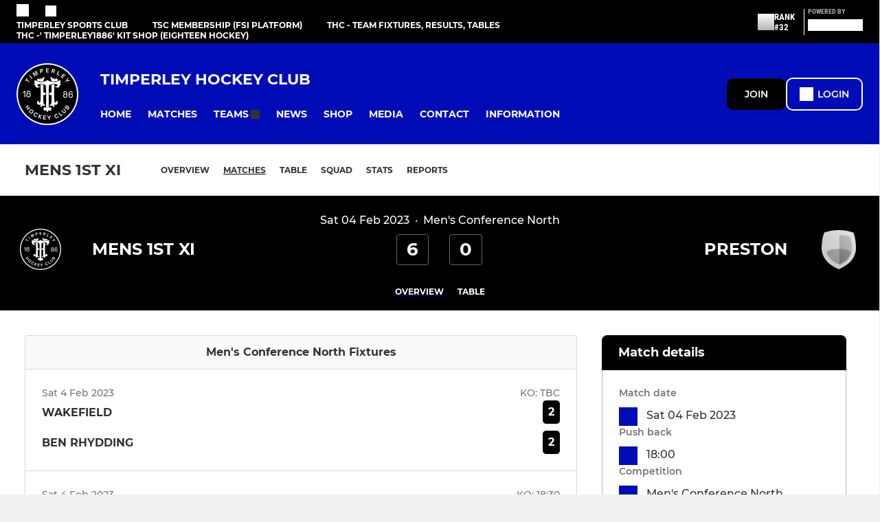

--- FILE ---
content_type: text/html; charset=utf-8
request_url: https://www.timperleyhockeyclub.com/teams/100955/match-centre/1-10735567/report
body_size: 38033
content:
<!DOCTYPE html><html lang="en" style="width:100%;overflow-x:hidden"><head><meta charSet="utf-8"/><meta name="viewport" content="initial-scale=1.0, width=device-width"/><title>Match Overview: Timperley 6 - 0 Preston : Mens 1st XI</title><link rel="preconnect" href="https://img-res.pitchero.com"/><link rel="preconnect" href="https://www.googletagmanager.com"/><link rel="preconnect" href="https://www.google-analytics.com"/><style>@font-face{font-display:swap;font-family:Anton;font-style:normal;font-weight:400;src:local("Anton Regular"),local("Anton-Regular"),url(/fonts/anton-regular.woff2) format('woff2');}@font-face{font-display:swap;font-family:Roboto Condensed;font-style:normal;font-weight:700;src:local("Roboto Condensed Bold"),local("RobotoCondensed-Bold"),url(/fonts/roboto-condensed-v18-latin-700.woff2) format('woff2');}@font-face{font-display:swap;font-family:Montserrat;font-style:normal;font-weight:500;src:local("Montserrat Medium"),local("Montserrat-Medium"),url(/fonts/montserrat-v14-latin-500.woff2) format('woff2');}@font-face{font-display:swap;font-family:Montserrat;font-style:normal;font-weight:600;src:local("Montserrat SemiBold"),local("Montserrat-SemiBold"),url(/fonts/montserrat-v14-latin-600.woff2) format('woff2');}@font-face{font-display:swap;font-family:Montserrat;font-style:normal;font-weight:700;src:local("Montserrat Bold"),local("Montserrat-Bold"),url(/fonts/montserrat-v14-latin-700.woff2) format('woff2');}.c-bbcode-table{table-layout:fixed;width:100%}.bbcode-table__cell{padding:6px;border:1px solid #ddd}.bbcode-content img{max-width:100%}.bbcode-content__large{font-size:150%}.bbcode-content__small{font-size:70%}.u-line-through{text-decoration:line-through}.u-text-center{text-align:center}.u-text-right{text-align:right}@media screen and (min-width:768px){.u-lap-and-up-float-left{float:left!important}.u-lap-and-up-float-right{float:right!important}}.u-space-left--small{margin-left:12px!important}.u-space-right--small{margin-right:12px!important}.c_darkmode,:root{--phconsent-btn-secondary-text:var(--phconsent-text);--phconsent-toggle-bg-on:var(--phconsent-btn-primary-bg);--phconsent-webkit-scrollbar-bg-hover:#9199a0}#cm,#s-cnt{width:100%;z-index:6000;position:fixed;visibility:hidden}#s-bl .c-bl,#s-bl .c-bl.b-ex:first-child,#s-bl .c-bl:last-child{margin-bottom:.5em}#cm,#cs,#s-cnt{position:fixed}#c-vln,#s-bl .b-bn,#s-inr,.cc_div.ie .bar #s-bl thead tr{position:relative}#cm,#s-cnt,#s-inr{visibility:hidden}#cs,#s-bns{bottom:0;left:0;right:0}#s-cnt,#s-hdr{display:table;top:0}#s-bns,#s-hdr{height:4.75em}#c-vln,#s-c-bnc,#s-ttl{display:table-cell}#c-s-in,#cs,#s-bl,#s-cnt,#s-inr{height:100%}#s-cnt .b-bn .b-tl.exp,.cc_div .b-tg,.cc_div .c-bn,.cc_div .cc-link{cursor:pointer}#cm,#s-bl th,#s-cnt .b-bn .b-tl{font-family:inherit}#cs-ov,#s-hdr{z-index:2}:root{--phconsent-bg:#fff;--phconsent-text:#2d4156;--phconsent-btn-primary-bg:#2d4156;--phconsent-btn-primary-text:var(--phconsent-bg);--phconsent-btn-primary-hover-bg:#1d2e38;--phconsent-btn-secondary-bg:#eaeff2;--phconsent-btn-secondary-hover-bg:#d8e0e6;--phconsent-toggle-bg-off:#919ea6;--phconsent-toggle-bg-readonly:#d5dee2;--phconsent-toggle-knob-bg:#fff;--phconsent-toggle-knob-icon-color:#ecf2fa;--phconsent-block-text:var(--phconsent-text);--phconsent-cookie-category-block-bg:#f0f4f7;--phconsent-cookie-category-block-bg-hover:#e9eff4;--phconsent-section-border:#f1f3f5;--phconsent-cookie-table-border:#e9edf2;--phconsent-overlay-bg:rgba(4, 6, 8, .85);--phconsent-webkit-scrollbar-bg:#cfd5db}.c_darkmode{--phconsent-bg:#181b1d;--phconsent-text:#d8e5ea;--phconsent-btn-primary-bg:#a6c4dd;--phconsent-btn-primary-text:#000;--phconsent-btn-primary-hover-bg:#c2dff7;--phconsent-btn-secondary-bg:#33383c;--phconsent-btn-secondary-hover-bg:#3e454a;--phconsent-toggle-bg-off:#667481;--phconsent-toggle-bg-readonly:#454c54;--phconsent-toggle-knob-bg:var(--phconsent-cookie-category-block-bg);--phconsent-toggle-knob-icon-color:var(--phconsent-bg);--phconsent-block-text:#b3bfc5;--phconsent-cookie-category-block-bg:#23272a;--phconsent-cookie-category-block-bg-hover:#2b3035;--phconsent-section-border:#292d31;--phconsent-cookie-table-border:#2b3035;--phconsent-webkit-scrollbar-bg:#667481}.cc_div *,.cc_div :after,.cc_div :before,.cc_div :hover{-webkit-box-sizing:border-box;box-sizing:border-box;float:none;font-style:inherit;font-variant:normal;font-weight:inherit;font-family:inherit;line-height:1.2;font-size:1em;transition:none;animation:none;margin:0;padding:0;text-transform:none;letter-spacing:unset;color:inherit;background:0 0;border:none;border-radius:unset;box-shadow:none;text-decoration:none;text-align:left;visibility:unset;height:auto;vertical-align:baseline}#c-vln,#s-c-bnc,#s-hdr,#s-ttl,.cc_div .b-tg{vertical-align:middle}.cc_div{font-size:16px;font-weight:400;font-family:-apple-system,BlinkMacSystemFont,"Segoe UI",Roboto,Helvetica,Arial,sans-serif,"Apple Color Emoji","Segoe UI Emoji","Segoe UI Symbol";-webkit-font-smoothing:antialiased;-moz-osx-font-smoothing:grayscale;text-rendering:optimizeLegibility;color:#2d4156;color:var(--phconsent-text)}#c-ttl,#s-bl td:before,#s-ttl,.cc_div .b-tl,.cc_div .c-bn{font-weight:600}#cm,#s-bl .act .b-acc,#s-inr,.cc_div .b-tl,.cc_div .c-bl{border-radius:.35em}#s-bl .act .b-acc{border-top-left-radius:0;border-top-right-radius:0;max-height:100%;display:block;overflow:hidden}.cc_div a,.cc_div button,.cc_div input{-webkit-appearance:none;-moz-appearance:none;appearance:none}.cc_div a{border-bottom:1px solid}.cc_div a:hover{text-decoration:none;border-color:transparent}#cm-ov,#cs-ov,.c--anim #cm,.c--anim #s-cnt,.c--anim #s-inr{transition:visibility .25s linear,opacity .25s,transform .25s!important}#s-bl .c-bl,#s-bl tbody tr,#s-cnt .b-bn .b-tl{transition:background-color .25s}.c--anim .c-bn{transition:background-color .25s!important}.c--anim #cm.bar.slide,.c--anim #cm.bar.slide+#cm-ov,.c--anim .bar.slide #s-inr,.c--anim .bar.slide+#cs-ov{transition:visibility .4s,opacity .4s,transform .4s!important}#cm.bar.slide,.cc_div .bar.slide #s-inr{transform:translateX(100%);opacity:1}#cm.bar.top.slide,.cc_div .bar.left.slide #s-inr{transform:translateX(-100%);opacity:1}#cm.slide,.cc_div .slide #s-inr{transform:translateY(1.6em)}#cm.top.slide{transform:translateY(-1.6em)}#cm.bar.slide{transform:translateY(100%)}#cm.bar.top.slide{transform:translateY(-100%)}.show--consent .c--anim #cm,.show--consent .c--anim #cm.bar,.show--settings .c--anim #s-inr,.show--settings .c--anim .bar.slide #s-inr{opacity:1;transform:scale(1);visibility:visible!important}.show--consent .c--anim #cm.box.middle,.show--consent .c--anim #cm.cloud.middle{transform:scale(1) translateY(-50%)}.show--settings .c--anim #s-cnt{visibility:visible!important}.force--consent.show--consent .c--anim #cm-ov,.show--settings .c--anim #cs-ov{visibility:visible!important;opacity:1!important}#cm{padding:1.1em 1.8em 1.4em;background:#fff;background:var(--phconsent-bg);max-width:24.2em;bottom:1.25em;right:1.25em;box-shadow:0 .625em 1.875em #000;box-shadow:0 .625em 1.875em rgba(2,2,3,.28);opacity:0;transform:scale(.95);line-height:initial}#cc_div #cm{display:block!important}#c-ttl{margin-bottom:.7em;font-size:1.05em}#c-txt,#s-cnt .p{font-size:.9em;line-height:1.5em}.cloud #c-ttl{margin-top:-.15em}#s-bl .title,.cc_div #c-bns{margin-top:1.4em}.cc_div #c-bns{display:flex;justify-content:space-between}.cc_div .c-bn{color:#40505a;color:var(--phconsent-btn-secondary-text);background:#e5ebef;background:var(--phconsent-btn-secondary-bg);padding:1em 1.7em;display:inline-block;font-size:.82em;-moz-user-select:none;-khtml-user-select:none;-webkit-user-select:none;-o-user-select:none;user-select:none;text-align:center;border-radius:4px;flex:1}#c-bns button+button,#s-c-bn,#s-cnt button+button{float:right;margin-left:1em}#s-cnt #s-rall-bn{float:none}#c-bns.swap button:first-child:active,#c-bns.swap button:first-child:hover,#cm .c_link:active,#cm .c_link:hover,#s-c-bn:active,#s-c-bn:hover,#s-cnt button+button:active,#s-cnt button+button:hover{background:#d8e0e6;background:var(--phconsent-btn-secondary-hover-bg)}#s-cnt{left:0}#s-bl,#s-cnt .b-bn .b-tl{display:block;width:100%}#hubspot-messages-iframe-container{z-index:5000!important}#s-bl{outline:0;overflow-y:auto;overflow-y:overlay;overflow-x:hidden;padding:1.3em 2.1em}#cm.cloud,#s-bl .b-acc,#s-bl table,#s-inr,.cc_div span.t-lb{overflow:hidden}#s-bl .b-bn,#s-bl .c-bl.b-ex+.c-bl.b-ex,#s-bl .title:first-child{margin-top:0}#s-bl .b-acc .p{margin-top:0;padding:1em}#s-cnt .b-bn .b-tl{font-size:.95em;position:relative;padding:1.3em 6.4em 1.3em 2.7em;background:0 0}#s-cnt .act .b-bn .b-tl{border-bottom-right-radius:0;border-bottom-left-radius:0}#s-bl tbody tr:hover,#s-cnt .b-bn .b-tl:active,#s-cnt .b-bn .b-tl:hover{background:#e9eff4;background:var(--phconsent-cookie-category-block-bg-hover)}#s-bl .c-bl{padding:1em;border:1px solid #f1f3f5;border-color:var(--phconsent-section-border)}#s-bl .b-acc,.cc_div.ie .bar #c-vln{padding-top:0}#s-bl .c-bl:hover{background:#f0f4f7;background:var(--phconsent-cookie-category-block-bg)}#s-bl .c-bl:first-child{transition:none;padding:0;margin-top:0;border:none;margin-bottom:2em}#s-bl .c-bl:not(.b-ex):first-child:hover{background:unset}#s-bl .c-bl.b-ex{padding:0;border:none;background:#f0f4f7;background:var(--phconsent-cookie-category-block-bg);transition:none}#s-bl .c-bl.b-ex+.c-bl{margin-top:2em}#s-bl .b-acc{max-height:0;margin-bottom:0;display:none}#s-cnt .p{margin-top:.85em;color:#2d4156;color:var(--phconsent-block-text)}.cc_div .b-tg .c-tg.c-ro,.cc_div .b-tg .c-tgl:disabled{cursor:not-allowed}#cs{padding:0 1.7em;width:100%;top:0}#s-inr{max-width:45em;margin:0 auto;transform:scale(.96);opacity:0;padding-top:4.75em;padding-bottom:4.75em;box-shadow:rgba(3,6,9,.26) 0 13px 27px -5px}#s-bns,#s-hdr,.cc_div .b-tg,.cc_div .b-tg .c-tg,.cc_div span.t-lb{position:absolute}#s-bns,#s-hdr,#s-inr{background:#fff;background:var(--phconsent-bg)}#s-bns{padding:1em 2.1em;border-top:1px solid #f1f3f5;border-color:var(--phconsent-section-border)}.cc_div .cc-link{color:#253b48;color:var(--phconsent-btn-primary-bg);border-bottom:1px solid #253b48;border-color:var(--phconsent-btn-primary-bg);display:inline;padding-bottom:0;text-decoration:none;font-weight:600}.cc_div .cc-link:active,.cc_div .cc-link:hover{border-color:transparent}#c-bns button:first-child,#c-bns.swap button:last-child,#s-bns button:first-child{color:#fff;color:var(--phconsent-btn-primary-text);background:#253b48;background:var(--phconsent-btn-primary-bg)}#c-bns.swap button:first-child{color:#40505a;color:var(--phconsent-btn-secondary-text);background:#e5ebef;background:var(--phconsent-btn-secondary-bg)}.cc_div .b-tg .c-tgl:checked~.c-tg{background:#253b48;background:var(--phconsent-toggle-bg-on)}#c-bns button:first-child:active,#c-bns button:first-child:hover,#c-bns.swap button:last-child:active,#c-bns.swap button:last-child:hover,#s-bns button:first-child:active,#s-bns button:first-child:hover{background:#1d2e38;background:var(--phconsent-btn-primary-hover-bg)}#s-hdr{width:100%;padding:0 2.1em;border-bottom:1px solid #f1f3f5;border-color:var(--phconsent-section-border)}#c-s-in,#s-c-bn{position:relative}#s-ttl{font-size:1em}#s-c-bn{padding:0;width:1.7em;height:1.7em;font-size:1.45em;margin:0;font-weight:initial}.cc_div span.t-lb{top:0;z-index:-1;opacity:0;pointer-events:none}#c_policy__text{height:31.25em;overflow-y:auto;margin-top:1.25em}#c-s-in{transform:translateY(-50%);top:50%;height:calc(100% - 2.5em);max-height:37.5em}@media screen and (min-width:688px){#s-bl::-webkit-scrollbar{width:.9em;height:100%;background:0 0;border-radius:0 .25em .25em 0}#s-bl::-webkit-scrollbar-thumb{border:.25em solid var(--phconsent-bg);background:#cfd5db;background:var(--phconsent-webkit-scrollbar-bg);border-radius:100em}#s-bl::-webkit-scrollbar-thumb:hover{background:#9199a0;background:var(--phconsent-webkit-scrollbar-bg-hover)}#s-bl::-webkit-scrollbar-button{width:10px;height:5px}}.cc_div .b-tg{top:0;bottom:0;display:inline-block;margin:auto;right:1.2em;-webkit-user-select:none;-moz-user-select:none;-ms-user-select:none;user-select:none}#cm-ov,#cs-ov,.force--consent .cc_div{position:fixed;top:0;visibility:hidden;left:0;bottom:0}.cc_div .b-tg .c-tgl{position:absolute;cursor:pointer;display:block;top:0;left:0;margin:0;border:0}.cc_div .b-tg .c-tg{background:#919ea6;background:var(--phconsent-toggle-bg-off);transition:background-color .25s,box-shadow .25s;pointer-events:none}.cc_div .b-tg,.cc_div .b-tg .c-tg,.cc_div .b-tg .c-tgl,.cc_div span.t-lb{width:3.4em;height:1.5em;border-radius:4em}.cc_div .b-tg .c-tgl~.c-tg.c-ro{background:#d5dee2;background:var(--phconsent-toggle-bg-readonly)}.cc_div .b-tg .c-tgl~.c-tg.c-ro:after{box-shadow:none}.cc_div .b-tg .c-tg:after{content:"";position:relative;display:block;left:.125em;top:.125em;width:1.25em;height:1.25em;border:none;box-sizing:content-box;background:#fff;background:var(--phconsent-toggle-knob-bg);box-shadow:0 1px 2px rgba(24,32,35,.36);transition:transform .25s;border-radius:100%}.cc_div .b-tg .c-tgl:checked~.c-tg:after{transform:translateX(1.9em)}#s-bl table,#s-bl td,#s-bl th{border:none}#s-bl table{text-align:left;border-collapse:collapse;width:100%;padding:0;margin:0}#s-bl td,#s-bl th{padding:.8em .625em .8em 1.2em;text-align:left;vertical-align:top;font-size:.8em}#s-bl th{padding:1.2em}#s-bl thead tr:first-child{border-bottom:1px solid #e9edf2;border-color:var(--phconsent-cookie-table-border)}.force--consent #cs,.force--consent #s-cnt{width:100vw}#cm-ov,#cs-ov{right:0;opacity:0;background:rgba(4,6,8,.85);background:var(--phconsent-overlay-bg);display:none;transition:none}.c--anim #cs-ov,.cc_div .bar #s-bl table,.cc_div .bar #s-bl tbody,.cc_div .bar #s-bl td,.cc_div .bar #s-bl th,.cc_div .bar #s-bl thead,.cc_div .bar #s-bl tr,.cc_div .bar #s-cnt,.force--consent .c--anim #cm-ov,.force--consent.show--consent #cm-ov,.show--settings #cs-ov{display:block}.force--consent .cc_div{width:100vw;transition:visibility .25s linear}.force--consent.show--consent .c--anim .cc_div,.force--consent.show--settings .c--anim .cc_div{visibility:visible}.force--consent #cm{position:absolute}.force--consent #cm.bar{width:100vw;max-width:100vw}html.force--consent.show--consent{overflow-y:hidden!important}html.force--consent.show--consent,html.force--consent.show--consent body{height:auto!important;overflow-x:hidden!important}.cc_div .act .b-bn .exp::before,.cc_div .b-bn .exp::before{border:solid #2d4156;border-color:var(--phconsent-btn-secondary-text);border-width:0 2px 2px 0;padding:.2em;display:inline-block;content:'';margin-right:15px;position:absolute;transform:translateY(-50%) rotate(45deg);left:1.2em;top:50%}.cc_div .act .b-bn .b-tl::before{transform:translateY(-20%) rotate(225deg)}.cc_div .on-i::before{border:solid #fff;border-color:var(--phconsent-toggle-knob-icon-color);border-width:0 2px 2px 0;padding:.1em .1em .45em;display:inline-block;content:'';margin:0 auto;transform:rotate(45deg);top:.37em;left:.75em;position:absolute}#s-c-bn::after,#s-c-bn::before{content:'';position:absolute;left:.82em;top:.58em;height:.6em;width:1.5px;background:#444d53;background:var(--phconsent-btn-secondary-text);transform:rotate(45deg);border-radius:1em;margin:0 auto}#s-c-bn::after,.cc_div .off-i::after{transform:rotate(-45deg)}.cc_div .off-i,.cc_div .on-i{height:100%;width:50%;position:absolute;right:0;display:block;text-align:center;transition:opacity .15s}.cc_div .on-i{left:0;opacity:0}.cc_div .off-i::after,.cc_div .off-i::before{right:.8em;top:.42em;content:' ';height:.7em;width:.09375em;display:block;background:#cdd6dc;background:var(--phconsent-toggle-knob-icon-color);margin:0 auto;position:absolute;transform-origin:center}.cc_div .off-i::before{transform:rotate(45deg)}.cc_div .b-tg .c-tgl:checked~.c-tg .on-i{opacity:1}.cc_div .b-tg .c-tgl:checked~.c-tg .off-i{opacity:0}#cm.box.middle,#cm.cloud.middle{top:50%;transform:translateY(-37%);bottom:auto}#cm.box.middle.zoom,#cm.cloud.middle.zoom{transform:scale(.95) translateY(-50%)}#cm.box.center{left:1em;right:1em;margin:0 auto}#cm.cloud{max-width:50em;margin:0 auto;text-align:center;left:1em;right:1em;padding:1.3em 2em;width:unset}#cm.bar,#cm.bar.left,#cm.bar.right{left:0;right:0}.cc_div .cloud #c-inr{display:table;width:100%}.cc_div .cloud #c-inr-i{width:70%;display:table-cell;vertical-align:top;padding-right:2.4em}.cc_div .cloud #c-txt{font-size:.85em}.cc_div .cloud #c-bns{min-width:170px;display:table-cell;vertical-align:middle}#cm.cloud .c-bn{margin:.625em 0 0;width:100%}#cm.cloud .c-bn:first-child{margin:0}#cm.cloud.left{margin-right:1.25em}#cm.cloud.right{margin-left:1.25em}#cm.bar{width:100%;max-width:100%;bottom:0;border-radius:0;position:fixed;padding:2em}#cm.bar #c-inr{max-width:32em;margin:0 auto}#cm.bar #c-bns{max-width:33.75em}#cm.bar #cs,.cc_div .bar #cs{padding:0}.cc_div .bar #c-s-in{top:0;transform:none;height:100%;max-height:100%}.cc_div .bar #s-bl,.cc_div .bar #s-bns,.cc_div .bar #s-hdr{padding-left:1.6em;padding-right:1.6em}.cc_div .bar #s-inr{margin:0 0 0 auto;border-radius:0;max-width:32em}.cc_div .bar.left #s-inr{margin-left:0;margin-right:auto}.cc_div .bar #s-bl thead tr{position:absolute;top:-9999px;left:-9999px}.cc_div .bar #s-bl tr{border-top:1px solid #e3e7ed;border-color:var(--phconsent-cookie-table-border)}.cc_div .bar #s-bl td{border:none;position:relative;padding-left:35%}.cc_div .bar #s-bl td:before{position:absolute;left:1em;padding-right:.625em;white-space:nowrap;content:attr(data-column);color:#000;color:var(--phconsent-text);overflow:hidden;text-overflow:ellipsis}#cm.top{bottom:auto;top:1.25em}#cm.left{right:auto;left:1.25em}#cm.right{left:auto;right:1.25em}#cm.bar.top,.cc_div.ie #c-s-in{top:0}@media screen and (max-width:688px){#cs,#s-inr{border-radius:0}#cm.cloud.left,#cm.cloud.right,#s-inr{margin:0}#cm,#cm.cloud,#cm.left,#cm.right{width:auto;max-width:100%;margin:0;padding:1.4em!important;right:1em;left:1em;bottom:1em;display:block}.force--consent #cm,.force--consent #cm.cloud{width:auto;max-width:100vw}#cm.top{top:1em;bottom:auto}#cm.bottom{bottom:1em;top:auto}#cm.bar.bottom{bottom:0}#cm.cloud .c-bn{font-size:.85em}#s-bns,.cc_div .bar #s-bns{padding:1em 1.3em}.cc_div .bar #s-inr{max-width:100%;width:100%}.cc_div .cloud #c-inr-i{padding-right:0}#cs{padding:0}#c-s-in{max-height:100%;height:100%;top:0;transform:none}.cc_div .b-tg{transform:scale(1.1);right:1.1em}#s-inr{padding-bottom:7.9em}#s-bns{height:7.9em}#s-bl,.cc_div .bar #s-bl{padding:1.3em}#s-hdr,.cc_div .bar #s-hdr{padding:0 1.3em}#s-bl table{width:100%}#s-inr.bns-t{padding-bottom:10.5em}.bns-t #s-bns{height:10.5em}.cc_div .bns-t .c-bn{font-size:.83em;padding:.9em 1.6em}#s-cnt .b-bn .b-tl{padding-top:1.2em;padding-bottom:1.2em}#s-bl table,#s-bl tbody,#s-bl td,#s-bl th,#s-bl thead,#s-bl tr,#s-cnt{display:block}#s-bl thead tr{position:absolute;top:-9999px;left:-9999px}#s-bl tr{border-top:1px solid #e3e7ed;border-color:var(--phconsent-cookie-table-border)}#s-bl td{border:none;position:relative;padding-left:35%}#s-bl td:before{position:absolute;left:1em;padding-right:.625em;white-space:nowrap;content:attr(data-column);color:#000;color:var(--phconsent-text);overflow:hidden;text-overflow:ellipsis}#cm .c-bn,.cc_div .c-bn{width:100%;margin-right:0}#s-cnt #s-rall-bn{margin-left:0}.cc_div #c-bns{flex-direction:column}#c-bns button+button,#s-cnt button+button{margin-top:.625em;margin-left:0;float:unset}#cm.box,#cm.cloud{left:1em;right:1em;width:auto}.cc_div .cloud #c-bns,.cc_div .cloud #c-inr,.cc_div .cloud #c-inr-i{display:block;width:auto;min-width:unset}.cc_div .cloud #c-txt{font-size:.9em}.cc_div .cloud #c-bns{margin-top:1.625em}}.cc_div.ie #c-vln{height:100%;padding-top:5.62em}.cc_div.ie #cs{max-height:37.5em;position:relative;top:0;margin-top:-5.625em}.cc_div.ie .bar #cs{margin-top:0;max-height:100%}.cc_div.ie #cm{border:1px solid #dee6e9}.cc_div.ie .b-tg{padding-left:1em;margin-bottom:.7em}.cc_div.ie .b-tg .c-tgl:checked~.c-tg:after{left:1.95em}.cc_div.ie #s-bl table{overflow:auto}.cc_div.ie .b-tg .c-tg,.cc_div.ie .bar #s-bl td:before{display:none}.cc_div.ie .b-tg .c-tgl{position:relative;display:inline-block;vertical-align:middle;margin-bottom:.2em;height:auto}.cc_div.ie #s-cnt .b-bn .b-tl{padding:1.3em 6.4em 1.3em 1.4em}.cc_div.ie .bar #s-bl td{padding:.8em .625em .8em 1.2em}body,h1,h2,h3,h4,h5,h6{margin:0}body,textarea{color:#333}*{word-break:break-word;hyphens:auto}html{-webkit-font-smoothing:antialiased;-moz-osx-font-smoothing:grayscale}body{background:#f1f1f1;min-width:320px;max-width:100vw;overflow-x:hidden}a{color:inherit;text-decoration:none}#footer a:hover{text-decoration:underline}label{display:block}button{background:0 0;border:none;padding:0;cursor:pointer}table{border-collapse:collapse;border-spacing:0}@media screen and (max-width:768px){.c-homepage--matches .homepage__matches,.c-homepage--news .homepage__news{display:block}.c-homepage--matches .homepage__news,.c-homepage--news .homepage__matches{display:none}}.vimeoPlayer iframe{position:absolute;top:0;left:0;width:100%;height:100%}.video-js .vjs-control-bar{z-index:2}.video-js .vjs-time-tooltip{white-space:nowrap}.video-js .vjs-mouse-display{display:none!important}.vjs-poster{background-size:cover!important}.cardHighlight img{transition:transform .2s ease-in-out,opacity .25s ease-in-out!important}.cardHighlight:hover img,.cardHighlightSlow:hover img{transform:scale(1.05)}.cardHighlightSlow img{transition:transform .75s ease-in-out,opacity .75s ease-in-out!important}button,hr,input{overflow:visible}progress,sub,sup{vertical-align:baseline}[type=checkbox],[type=radio],legend{box-sizing:border-box;padding:0}html{line-height:1.15;-webkit-text-size-adjust:100%}body{margin:0}details,main{display:block}h1{font-size:2em;margin:.67em 0}hr{box-sizing:content-box;height:0}code,kbd,pre,samp{font-family:monospace,monospace;font-size:1em}a{background-color:transparent}abbr[title]{border-bottom:none;text-decoration:underline;text-decoration:underline dotted}b,strong{font-weight:bolder}small{font-size:80%}sub,sup{font-size:75%;line-height:0;position:relative}sub{bottom:-.25em}sup{top:-.5em}img{border-style:none}button,input,optgroup,select,textarea{font-family:inherit;font-size:100%;line-height:1.15;margin:0}button,select{text-transform:none}[type=button],[type=reset],[type=submit],button{-webkit-appearance:button}[type=button]::-moz-focus-inner,[type=reset]::-moz-focus-inner,[type=submit]::-moz-focus-inner,button::-moz-focus-inner{border-style:none;padding:0}[type=button]:-moz-focusring,[type=reset]:-moz-focusring,[type=submit]:-moz-focusring,button:-moz-focusring{outline:ButtonText dotted 1px}fieldset{padding:.35em .75em .625em}legend{color:inherit;display:table;max-width:100%;white-space:normal}textarea{overflow:auto}[type=number]::-webkit-inner-spin-button,[type=number]::-webkit-outer-spin-button{height:auto}[type=search]{-webkit-appearance:textfield;outline-offset:-2px}[type=search]::-webkit-search-decoration{-webkit-appearance:none}::-webkit-file-upload-button{-webkit-appearance:button;font:inherit}summary{display:list-item}[hidden],template{display:none}</style><style data-styled="cVNztW ZEcNI yBDXB dMWPXh jLWFlq idTlwM hulqWb gnIHZZ bAiMxx fwsopc eQgaiW ixKpgu fogvoJ cGwrDK dnRXGh hbLBJM kQnPtQ jATMFD dYWqvZ iUTIUO kFHUSi jRFxtF yQpjg dBHVjw dfQBYQ hzDSZY gSBRjt bNMkqE hYGBBG eSBaqN ilwVzM dWEzyz kKpsRb gvHKVH dETelD bHIGv hnGalR cOOURy fprmf ietoRU gkUCEX fntCZT ehAeFp lhxAza gCEFyB kBbGVN cXjkSc heBHSX eeLZCd ieQXDz kNnYHI gZnCzr bfWisN dmKfvP iKubvt jhtkdG fopuka cZxWZO gCKhYK jXthto ffYafi kvbEUM hKrjam gDEnxj gEVopO bBHwee bhubkO eKeOQH lnoHXm eishKp GldLF jrrSQd ibpwDM cGVSm fhcIhD fkRbTh gebMIL ivhSMA idANff eLPHKm fwJARF Vacjg jfkTKE ftJkYY kJwZSR dIhTGr jHyhhF dqjAlo hIKbSO bLIXkn fNURag OeRGx bFedBU iXaQYZ kWeCZF cGQvMX fLxNqI YOzpP kpqXAH coGLgl kFYWBy jCpQie iTOXrM hTqEEm lbJOtg hDVqKw dvFIkc bpSZvn bijDpr isuHUc enJRlB KCiEP bCOQrg eaEAPi fKcJBO gYYeof bNRMBK ceHVhQ dwCrPe dZvUyH bTgCWX iOMHxe jeHxiq eiOHsE dQGfZl jVRONT jAnOUX bcuhiX fEtKRg eUwQzQ hzEUCN eQaAlv ihNFvT cTquwb dkMcZy fzkzhg jvyJGu cqPsGa gWdKUE juKyFR rvofv iXNJJk jGsMLx iBsoOG ipVkXx bkysJr fEbcHw jrvUcE eSecec jKpbph dLSAOi gZSRWr bBNJVT hvaaym mIZXl WBHB vdfpw dWYKqi ftOrnG hMJYhw VZrIA cpPffu jZOCHM iKmoVo hfNvyC jELWvp eJcfgR QjQZi hVqyDo gpjwMg dmLGyN iKxCQD ctZlPk fdtkjj frIfib jrekhC ipySwi jiArwn cOJaog ehQTIY bDorDr edoQWW iNppbi" data-styled-version="4.4.1">
/* sc-component-id: sc-bwzfXH */
.cVNztW{font-family:'Montserrat','Gibson','Roboto',Arial,Helvetica,sans-serif;font-size:1rem;font-weight:normal;-webkit-letter-spacing:auto;-moz-letter-spacing:auto;-ms-letter-spacing:auto;letter-spacing:auto;line-height:1.5;opacity:1;text-transform:none;}.ZEcNI{fill:#fff;color:#fff;font-family:'Montserrat','Gibson','Roboto',Arial,Helvetica,sans-serif;font-size:12px;font-weight:700;-webkit-letter-spacing:auto;-moz-letter-spacing:auto;-ms-letter-spacing:auto;letter-spacing:auto;line-height:15px;opacity:1;text-transform:uppercase;}.yBDXB{fill:#fff;color:#fff;font-family:'Roboto Condensed','Gibson','Roboto',Arial,Helvetica,sans-serif;font-size:13px;font-weight:500;-webkit-letter-spacing:auto;-moz-letter-spacing:auto;-ms-letter-spacing:auto;letter-spacing:auto;line-height:15px;opacity:1;text-transform:uppercase;}.dMWPXh{fill:#ababab;color:#ababab;font-family:'Roboto Condensed','Gibson','Roboto',Arial,Helvetica,sans-serif;font-size:10px;font-weight:bold;-webkit-letter-spacing:auto;-moz-letter-spacing:auto;-ms-letter-spacing:auto;letter-spacing:auto;line-height:11px;opacity:1;text-transform:uppercase;}.jLWFlq{fill:#FFFFFF;color:#FFFFFF;font-family:'Montserrat','Gibson','Roboto',Arial,Helvetica,sans-serif;font-size:16px;font-weight:bold;-webkit-letter-spacing:auto;-moz-letter-spacing:auto;-ms-letter-spacing:auto;letter-spacing:auto;line-height:15px;opacity:1;text-transform:uppercase;} @media screen and (min-width:820px){.jLWFlq{font-size:22px;line-height:27px;}}.idTlwM{fill:#FFFFFF;color:#FFFFFF;font-family:'Montserrat','Gibson','Roboto',Arial,Helvetica,sans-serif;font-size:14px;font-weight:700;-webkit-letter-spacing:auto;-moz-letter-spacing:auto;-ms-letter-spacing:auto;letter-spacing:auto;line-height:15px;opacity:1;text-transform:uppercase;}.hulqWb{fill:inherit;color:inherit;font-family:'Montserrat','Gibson','Roboto',Arial,Helvetica,sans-serif;font-size:14px;font-weight:600;-webkit-letter-spacing:auto;-moz-letter-spacing:auto;-ms-letter-spacing:auto;letter-spacing:auto;line-height:18px;opacity:1;text-transform:uppercase;}.gnIHZZ{fill:#333;color:#333;font-family:inherit;font-size:1rem;font-weight:bold;-webkit-letter-spacing:auto;-moz-letter-spacing:auto;-ms-letter-spacing:auto;letter-spacing:auto;line-height:1.5;opacity:1;text-transform:uppercase;}.bAiMxx{fill:#FFF;color:#FFF;font-family:inherit;font-size:1rem;font-weight:bold;-webkit-letter-spacing:auto;-moz-letter-spacing:auto;-ms-letter-spacing:auto;letter-spacing:auto;line-height:1.5;opacity:1;text-transform:uppercase;}.fwsopc{fill:#FFF;color:#FFF;font-family:'Montserrat','Gibson','Roboto',Arial,Helvetica,sans-serif;font-size:16px;font-weight:bold;-webkit-letter-spacing:auto;-moz-letter-spacing:auto;-ms-letter-spacing:auto;letter-spacing:auto;line-height:20px;opacity:1;text-transform:uppercase;}.eQgaiW{fill:#FFF;color:#FFF;font-family:'Montserrat','Gibson','Roboto',Arial,Helvetica,sans-serif;font-size:14px;font-weight:bold;-webkit-letter-spacing:auto;-moz-letter-spacing:auto;-ms-letter-spacing:auto;letter-spacing:auto;line-height:16px;opacity:1;text-transform:uppercase;}.ixKpgu{fill:lightgrey;color:lightgrey;font-family:inherit;font-size:0.75rem;font-weight:normal;-webkit-letter-spacing:auto;-moz-letter-spacing:auto;-ms-letter-spacing:auto;letter-spacing:auto;line-height:1.5;opacity:1;text-transform:uppercase;}.fogvoJ{fill:#FFF;color:#FFF;font-family:'Montserrat','Gibson','Roboto',Arial,Helvetica,sans-serif;font-size:large;font-weight:bold;-webkit-letter-spacing:auto;-moz-letter-spacing:auto;-ms-letter-spacing:auto;letter-spacing:auto;line-height:15px;opacity:1;text-transform:uppercase;}.cGwrDK{text-align:center;font-family:inherit;font-size:1rem;font-weight:normal;-webkit-letter-spacing:auto;-moz-letter-spacing:auto;-ms-letter-spacing:auto;letter-spacing:auto;line-height:1.5;opacity:1;text-transform:none;}.dnRXGh{fill:#FFF;color:#FFF;font-family:'Montserrat','Gibson','Roboto',Arial,Helvetica,sans-serif;font-size:22px;font-weight:bold;-webkit-letter-spacing:auto;-moz-letter-spacing:auto;-ms-letter-spacing:auto;letter-spacing:auto;line-height:27px;opacity:1;text-transform:uppercase;}.hbLBJM{fill:#FFF;color:#FFF;font-family:'Montserrat','Gibson','Roboto',Arial,Helvetica,sans-serif;font-size:14px;font-weight:500;-webkit-letter-spacing:auto;-moz-letter-spacing:auto;-ms-letter-spacing:auto;letter-spacing:auto;line-height:21px;opacity:1;text-transform:none;}.kQnPtQ{fill:#FFF;color:#FFF;font-family:'Montserrat','Gibson','Roboto',Arial,Helvetica,sans-serif;font-size:14px;font-weight:600;-webkit-letter-spacing:auto;-moz-letter-spacing:auto;-ms-letter-spacing:auto;letter-spacing:auto;line-height:18px;opacity:1;text-transform:none;}.jATMFD{text-align:left;fill:#FFF;color:#FFF;font-family:'Montserrat','Gibson','Roboto',Arial,Helvetica,sans-serif;font-size:12px;font-weight:500;-webkit-letter-spacing:auto;-moz-letter-spacing:auto;-ms-letter-spacing:auto;letter-spacing:auto;line-height:14px;opacity:1;text-transform:none;}.dYWqvZ{text-align:center;fill:#FFF;color:#FFF;font-family:'Roboto Condensed','Gibson','Roboto',Arial,Helvetica,sans-serif;font-size:13px;font-weight:bold;-webkit-letter-spacing:auto;-moz-letter-spacing:auto;-ms-letter-spacing:auto;letter-spacing:auto;line-height:15px;opacity:1;text-transform:uppercase;}.iUTIUO{fill:#FFFFFF;color:#FFFFFF;font-family:'Montserrat','Gibson','Roboto',Arial,Helvetica,sans-serif;font-size:16px;font-weight:bold;-webkit-letter-spacing:auto;-moz-letter-spacing:auto;-ms-letter-spacing:auto;letter-spacing:auto;line-height:1.5rem;opacity:1;text-transform:uppercase;}.kFHUSi{font-family:inherit;font-size:1rem;font-weight:normal;-webkit-letter-spacing:auto;-moz-letter-spacing:auto;-ms-letter-spacing:auto;letter-spacing:auto;line-height:1.5rem;opacity:1;text-transform:capitalize;}.jRFxtF{fill:#333;color:#333;font-family:'Montserrat','Gibson','Roboto',Arial,Helvetica,sans-serif;font-size:22px;font-weight:bold;-webkit-letter-spacing:auto;-moz-letter-spacing:auto;-ms-letter-spacing:auto;letter-spacing:auto;line-height:27px;opacity:1;text-transform:uppercase;} @media screen and (max-width:1024px){.jRFxtF{text-align:center;}}.yQpjg{fill:#333;color:#333;font-family:'Montserrat','Gibson','Roboto',Arial,Helvetica,sans-serif;font-size:12px;font-weight:bold;-webkit-letter-spacing:auto;-moz-letter-spacing:auto;-ms-letter-spacing:auto;letter-spacing:auto;line-height:15px;opacity:1;text-transform:uppercase;}.dBHVjw{text-align:center;fill:#fff;color:#fff;font-family:inherit;font-size:16px;font-weight:normal;-webkit-letter-spacing:auto;-moz-letter-spacing:auto;-ms-letter-spacing:auto;letter-spacing:auto;line-height:1.5;opacity:1;text-transform:none;}.dfQBYQ{text-align:left;fill:#fff;color:#fff;font-family:'Montserrat','Gibson','Roboto',Arial,Helvetica,sans-serif;font-size:24px;font-weight:bold;-webkit-letter-spacing:auto;-moz-letter-spacing:auto;-ms-letter-spacing:auto;letter-spacing:auto;line-height:24px;opacity:1;text-transform:uppercase;}.hzDSZY{fill:#fff;color:#fff;font-family:'Montserrat','Gibson','Roboto',Arial,Helvetica,sans-serif;font-size:26px;font-weight:bold;-webkit-letter-spacing:auto;-moz-letter-spacing:auto;-ms-letter-spacing:auto;letter-spacing:auto;line-height:27px;opacity:1;text-transform:uppercase;}.gSBRjt{text-align:right;fill:#fff;color:#fff;font-family:'Montserrat','Gibson','Roboto',Arial,Helvetica,sans-serif;font-size:24px;font-weight:bold;-webkit-letter-spacing:auto;-moz-letter-spacing:auto;-ms-letter-spacing:auto;letter-spacing:auto;line-height:24px;opacity:1;text-transform:uppercase;}.bNMkqE{fill:#fff;color:#fff;font-family:'Montserrat','Gibson','Roboto',Arial,Helvetica,sans-serif;font-size:12px;font-weight:bold;-webkit-letter-spacing:auto;-moz-letter-spacing:auto;-ms-letter-spacing:auto;letter-spacing:auto;line-height:15px;opacity:1;text-transform:uppercase;}.hYGBBG{text-align:center;fill:#333;color:#333;font-family:inherit;font-size:16px;font-weight:bold;-webkit-letter-spacing:auto;-moz-letter-spacing:auto;-ms-letter-spacing:auto;letter-spacing:auto;line-height:1.5;opacity:1;text-transform:none;}.eSBaqN{fill:#767676;color:#767676;font-family:inherit;font-size:14px;font-weight:normal;-webkit-letter-spacing:auto;-moz-letter-spacing:auto;-ms-letter-spacing:auto;letter-spacing:auto;line-height:1.5;opacity:1;text-transform:none;}.ilwVzM{font-family:'Montserrat','Gibson','Roboto',Arial,Helvetica,sans-serif;font-size:16px;font-weight:bold;-webkit-letter-spacing:auto;-moz-letter-spacing:auto;-ms-letter-spacing:auto;letter-spacing:auto;line-height:27px;opacity:1;text-transform:uppercase;}.dWEzyz{fill:#fff;color:#fff;font-family:inherit;font-size:18px;font-weight:bold;-webkit-letter-spacing:auto;-moz-letter-spacing:auto;-ms-letter-spacing:auto;letter-spacing:auto;line-height:1.5;opacity:1;text-transform:none;}.kKpsRb{fill:#767676;color:#767676;font-family:'Montserrat','Gibson','Roboto',Arial,Helvetica,sans-serif;font-size:14px;font-weight:600;-webkit-letter-spacing:auto;-moz-letter-spacing:auto;-ms-letter-spacing:auto;letter-spacing:auto;line-height:18px;opacity:1;text-transform:none;}.gvHKVH{font-family:'Montserrat','Gibson','Roboto',Arial,Helvetica,sans-serif;font-size:16px;font-weight:500;-webkit-letter-spacing:auto;-moz-letter-spacing:auto;-ms-letter-spacing:auto;letter-spacing:auto;line-height:24px;opacity:1;text-transform:none;}.dETelD{text-align:center;font-family:'Montserrat','Gibson','Roboto',Arial,Helvetica,sans-serif;font-size:16px;font-weight:bold;-webkit-letter-spacing:auto;-moz-letter-spacing:auto;-ms-letter-spacing:auto;letter-spacing:auto;line-height:15px;opacity:1;text-transform:uppercase;}.bHIGv{fill:#000;color:#000;font-family:'Montserrat','Gibson','Roboto',Arial,Helvetica,sans-serif;font-size:16px;font-weight:bold;-webkit-letter-spacing:auto;-moz-letter-spacing:auto;-ms-letter-spacing:auto;letter-spacing:auto;line-height:15px;opacity:1;text-transform:uppercase;} @media screen and (min-width:820px){.bHIGv{font-size:30px;}}.hnGalR{text-align:center;fill:#333;color:#333;font-family:'Montserrat','Gibson','Roboto',Arial,Helvetica,sans-serif;font-size:22px;font-weight:bold;-webkit-letter-spacing:auto;-moz-letter-spacing:auto;-ms-letter-spacing:auto;letter-spacing:auto;line-height:27px;opacity:1;text-transform:uppercase;}.cOOURy{text-align:center;fill:#333;color:#333;font-family:'Montserrat','Gibson','Roboto',Arial,Helvetica,sans-serif;font-size:18px;font-weight:bold;-webkit-letter-spacing:auto;-moz-letter-spacing:auto;-ms-letter-spacing:auto;letter-spacing:auto;line-height:27px;opacity:1;text-transform:uppercase;}.fprmf{text-align:left;fill:#FFFFFF;color:#FFFFFF;font-family:'Montserrat','Gibson','Roboto',Arial,Helvetica,sans-serif;font-size:18px;font-weight:bold;-webkit-letter-spacing:auto;-moz-letter-spacing:auto;-ms-letter-spacing:auto;letter-spacing:auto;line-height:27px;opacity:1;text-transform:uppercase;}.ietoRU{text-align:left;fill:#FFFFFF;color:#FFFFFF;font-family:'Montserrat','Gibson','Roboto',Arial,Helvetica,sans-serif;font-size:16px;font-weight:500;-webkit-letter-spacing:auto;-moz-letter-spacing:auto;-ms-letter-spacing:auto;letter-spacing:auto;line-height:14px;opacity:1;text-transform:none;}.gkUCEX{fill:#FFFFFF;color:#FFFFFF;font-family:'Montserrat','Gibson','Roboto',Arial,Helvetica,sans-serif;font-size:14px;font-weight:normal;-webkit-letter-spacing:auto;-moz-letter-spacing:auto;-ms-letter-spacing:auto;letter-spacing:auto;line-height:15px;opacity:1;text-transform:uppercase;}.fntCZT{fill:#FFFFFF;color:#FFFFFF;font-family:'Montserrat','Gibson','Roboto',Arial,Helvetica,sans-serif;font-size:14px;font-weight:bold;-webkit-letter-spacing:auto;-moz-letter-spacing:auto;-ms-letter-spacing:auto;letter-spacing:auto;line-height:27px;opacity:1;text-transform:uppercase;}.ehAeFp{fill:#fff;color:#fff;font-family:'Roboto Condensed','Gibson','Roboto',Arial,Helvetica,sans-serif;font-size:10px;font-weight:bold;-webkit-letter-spacing:auto;-moz-letter-spacing:auto;-ms-letter-spacing:auto;letter-spacing:auto;line-height:11px;opacity:1;text-transform:uppercase;}.lhxAza{text-align:left;fill:#fff;color:#fff;font-family:'Montserrat','Gibson','Roboto',Arial,Helvetica,sans-serif;font-size:14px;font-weight:normal;-webkit-letter-spacing:auto;-moz-letter-spacing:auto;-ms-letter-spacing:auto;letter-spacing:auto;line-height:18px;opacity:1;text-transform:none;}.gCEFyB{text-align:center;font-family:inherit;font-size:1rem;font-weight:normal;-webkit-letter-spacing:auto;-moz-letter-spacing:auto;-ms-letter-spacing:auto;letter-spacing:auto;line-height:1.5;opacity:1;text-transform:none;} @media screen and (min-width:768px){.gCEFyB{text-align:left;}}.kBbGVN{fill:#fff;color:#fff;font-family:'Montserrat','Gibson','Roboto',Arial,Helvetica,sans-serif;font-size:14px;font-weight:500;-webkit-letter-spacing:auto;-moz-letter-spacing:auto;-ms-letter-spacing:auto;letter-spacing:auto;line-height:14px;opacity:1;text-transform:none;}.cXjkSc{fill:#fff;color:#fff;font-family:'Montserrat','Gibson','Roboto',Arial,Helvetica,sans-serif;font-size:14px;font-weight:600;-webkit-letter-spacing:auto;-moz-letter-spacing:auto;-ms-letter-spacing:auto;letter-spacing:auto;line-height:18px;opacity:1;text-transform:uppercase;}.heBHSX{fill:#fff;color:#fff;font-family:'Montserrat','Gibson','Roboto',Arial,Helvetica,sans-serif;font-size:12px;font-weight:500;-webkit-letter-spacing:auto;-moz-letter-spacing:auto;-ms-letter-spacing:auto;letter-spacing:auto;line-height:14px;opacity:1;text-transform:none;}.eeLZCd{fill:#FFFFFF;color:#FFFFFF;font-family:'Montserrat','Gibson','Roboto',Arial,Helvetica,sans-serif;font-size:12px;font-weight:500;-webkit-letter-spacing:auto;-moz-letter-spacing:auto;-ms-letter-spacing:auto;letter-spacing:auto;line-height:14px;opacity:1;text-transform:none;}.ieQXDz{text-align:center;fill:#FFFFFF;color:#FFFFFF;font-family:'Montserrat','Gibson','Roboto',Arial,Helvetica,sans-serif;font-size:12px;font-weight:500;-webkit-letter-spacing:auto;-moz-letter-spacing:auto;-ms-letter-spacing:auto;letter-spacing:auto;line-height:14px;opacity:1;text-transform:none;}
/* sc-component-id: sc-htpNat */
.cpPffu{display:inline-block;position:relative;margin-bottom:0px;margin-left:0px;margin-right:0px;margin-top:0px;padding-bottom:12px;padding-left:24px;padding-right:24px;padding-top:12px;border-radius:10px;fill:currentColor;-webkit-transition:background-color 0.5s ease;transition:background-color 0.5s ease;outline:0px;cursor:pointer;border:2px solid white;background-color:transparent;color:white;}.jZOCHM{display:inline-block;position:relative;margin-bottom:0px;margin-left:0px;margin-right:0px;margin-top:0px;padding-bottom:12px;padding-left:24px;padding-right:24px;padding-top:12px;border-radius:3px;fill:currentColor;-webkit-transition:background-color 0.5s ease;transition:background-color 0.5s ease;outline:0px;cursor:pointer;border:none;background-color:transparent;color:#FFFFFF;}.iKmoVo{display:inline-block;position:relative;margin-bottom:0px;margin-left:0px;margin-right:0px;margin-top:0px;padding-bottom:12px;padding-left:24px;padding-right:24px;padding-top:12px;border-radius:10px;fill:currentColor;-webkit-transition:background-color 0.5s ease;transition:background-color 0.5s ease;outline:0px;cursor:pointer;border:2px solid white;background-color:white;color:black;width:100%;}.hfNvyC{display:inline-block;position:relative;margin-bottom:0px;margin-left:0px;margin-right:0px;margin-top:0px;padding-bottom:12px;padding-left:24px;padding-right:24px;padding-top:12px;border-radius:10px;fill:currentColor;-webkit-transition:background-color 0.5s ease;transition:background-color 0.5s ease;outline:0px;cursor:not-allowed;border:2px solid #00D296;background-color:#00D296;color:white;width:100%;opacity:0.2;}.jELWvp{display:inline-block;position:relative;margin-bottom:0px;margin-left:0px;margin-right:0px;margin-top:0px;padding-bottom:12px;padding-left:24px;padding-right:24px;padding-top:12px;border-radius:3px;fill:currentColor;-webkit-transition:background-color 0.5s ease;transition:background-color 0.5s ease;outline:0px;cursor:pointer;border:none;background-color:#FFFFFF;color:#222;width:100%;}
/* sc-component-id: sc-ifAKCX */
.bLIXkn{padding-top:4px;padding-right:24px;padding-bottom:4px;padding-left:24px;}.fNURag{padding-right:36px;}.OeRGx{padding-right:6px;}@media screen and (min-width:820px){.bFedBU{padding-right:24px;padding-left:24px;}}@media screen and (min-width:820px){.iXaQYZ{padding-top:24px;padding-bottom:24px;}}.kWeCZF{padding-top:12px;padding-right:12px;padding-bottom:12px;padding-left:12px;} @media screen and (min-width:820px){.kWeCZF{padding-top:0;padding-right:12px;padding-bottom:0;padding-left:0;}}.cGQvMX{padding-top:12px;padding-right:12px;padding-bottom:12px;padding-left:0px;} @media screen and (min-width:820px){.cGQvMX{padding-top:36px;padding-bottom:0;padding-left:48px;}}.fLxNqI{padding-bottom:3px;padding-left:12px;}.YOzpP{padding-top:12px;padding-right:12px;padding-bottom:12px;padding-left:12px;}.kpqXAH{padding-left:3px;}.coGLgl{padding-top:12px;padding-right:12px;padding-bottom:12px;}.kFYWBy{padding-top:9px;padding-right:9px;padding-bottom:9px;padding-left:9px;}.jCpQie{padding-right:6px;padding-left:6px;}.iTOXrM{padding-bottom:0px;}.hTqEEm{padding-top:6px;padding-right:24px;padding-left:24px;}.lbJOtg{padding-top:20px;padding-bottom:20px;}.hDVqKw{padding-top:24px;padding-right:24px;padding-left:24px;}.dvFIkc{padding-top:12px;}.bpSZvn{padding-bottom:36px;}.bijDpr{padding-top:24px;padding-bottom:48px;padding-left:24px;}.isuHUc{padding-top:36px;padding-right:72px;padding-bottom:36px;padding-left:24px;}.enJRlB{padding-left:24px;}.KCiEP{padding-right:24px;padding-bottom:0px;padding-left:24px;}.bCOQrg{padding-top:36px;padding-right:24px;padding-bottom:60px;padding-left:24px;}.eaEAPi{padding-right:36px;padding-left:36px;}.fKcJBO{padding-top:48px;padding-bottom:48px;}.gYYeof{padding-top:12px;padding-right:12px;padding-bottom:12px;padding-left:24px;}.bNRMBK{padding-right:12px;}.ceHVhQ{padding-right:36px;padding-left:36px;} @media screen and (max-width:768px){.ceHVhQ{padding-right:12px;padding-left:12px;}}.dwCrPe{padding-top:24px;padding-right:48px;padding-bottom:24px;}.dZvUyH{padding-top:24px;padding-right:24px;padding-bottom:24px;padding-left:24px;}.bTgCWX{padding-top:36px;padding-right:36px;padding-bottom:36px;padding-left:36px;} @media screen and (max-width:820px){.bTgCWX{padding-right:0;padding-left:0;}}.iOMHxe{padding-top:24px;padding-right:24px;padding-bottom:24px;padding-left:24px;} @media screen and (max-width:600px){.iOMHxe{padding-top:12px;padding-right:12px;padding-bottom:12px;padding-left:12px;}}.jeHxiq{padding-top:12px;padding-right:24px;padding-bottom:12px;padding-left:24px;}.eiOHsE{padding-bottom:12px;}.dQGfZl{padding-top:6px;padding-right:6px;padding-bottom:6px;padding-left:6px;}.jVRONT{padding-top:24px;}.jAnOUX{padding-bottom:20px;} @media screen and (min-width:820px){.jAnOUX{padding-bottom:30px;}}.bcuhiX{padding-top:48px;padding-right:12px;padding-bottom:48px;padding-left:12px;} @media screen and (min-width:768px){}.fEtKRg{padding-top:36px;padding-right:12px;padding-bottom:36px;padding-left:12px;} @media screen and (min-width:768px){}.eUwQzQ{padding-right:12px;padding-bottom:24px;padding-left:12px;}.hzEUCN{padding-left:6px;}
/* sc-component-id: sc-gzVnrw */
.dkMcZy{display:-webkit-box;display:-webkit-flex;display:-ms-flexbox;display:flex;-webkit-flex-direction:row;-ms-flex-direction:row;flex-direction:row;-webkit-align-items:center;-webkit-box-align:center;-ms-flex-align:center;align-items:center;-webkit-box-pack:justify;-webkit-justify-content:space-between;-ms-flex-pack:justify;justify-content:space-between;-webkit-flex-wrap:nowrap;-ms-flex-wrap:nowrap;flex-wrap:nowrap;}.fzkzhg{display:-webkit-box;display:-webkit-flex;display:-ms-flexbox;display:flex;-webkit-flex-direction:row;-ms-flex-direction:row;flex-direction:row;-webkit-align-items:center;-webkit-box-align:center;-ms-flex-align:center;align-items:center;-webkit-box-pack:start;-webkit-justify-content:flex-start;-ms-flex-pack:start;justify-content:flex-start;-webkit-flex-wrap:wrap;-ms-flex-wrap:wrap;flex-wrap:wrap;}.jvyJGu{display:-webkit-box;display:-webkit-flex;display:-ms-flexbox;display:flex;-webkit-flex-direction:row;-ms-flex-direction:row;flex-direction:row;-webkit-align-items:center;-webkit-box-align:center;-ms-flex-align:center;align-items:center;-webkit-box-pack:start;-webkit-justify-content:flex-start;-ms-flex-pack:start;justify-content:flex-start;-webkit-flex-wrap:nowrap;-ms-flex-wrap:nowrap;flex-wrap:nowrap;}.cqPsGa{display:-webkit-box;display:-webkit-flex;display:-ms-flexbox;display:flex;-webkit-flex-direction:column;-ms-flex-direction:column;flex-direction:column;-webkit-align-items:stretch;-webkit-box-align:stretch;-ms-flex-align:stretch;align-items:stretch;-webkit-box-pack:start;-webkit-justify-content:flex-start;-ms-flex-pack:start;justify-content:flex-start;-webkit-flex-wrap:nowrap;-ms-flex-wrap:nowrap;flex-wrap:nowrap;}.gWdKUE{display:-webkit-box;display:-webkit-flex;display:-ms-flexbox;display:flex;-webkit-flex-direction:row;-ms-flex-direction:row;flex-direction:row;-webkit-align-items:center;-webkit-box-align:center;-ms-flex-align:center;align-items:center;-webkit-box-pack:end;-webkit-justify-content:flex-end;-ms-flex-pack:end;justify-content:flex-end;-webkit-flex-wrap:wrap;-ms-flex-wrap:wrap;flex-wrap:wrap;}.juKyFR{display:-webkit-box;display:-webkit-flex;display:-ms-flexbox;display:flex;-webkit-flex-direction:row;-ms-flex-direction:row;flex-direction:row;-webkit-align-items:stretch;-webkit-box-align:stretch;-ms-flex-align:stretch;align-items:stretch;-webkit-box-pack:start;-webkit-justify-content:flex-start;-ms-flex-pack:start;justify-content:flex-start;-webkit-flex-wrap:nowrap;-ms-flex-wrap:nowrap;flex-wrap:nowrap;}.rvofv{display:-webkit-box;display:-webkit-flex;display:-ms-flexbox;display:flex;-webkit-flex-direction:row;-ms-flex-direction:row;flex-direction:row;-webkit-align-items:center;-webkit-box-align:center;-ms-flex-align:center;align-items:center;-webkit-box-pack:center;-webkit-justify-content:center;-ms-flex-pack:center;justify-content:center;-webkit-flex-wrap:nowrap;-ms-flex-wrap:nowrap;flex-wrap:nowrap;}.iXNJJk{display:-webkit-box;display:-webkit-flex;display:-ms-flexbox;display:flex;-webkit-flex-direction:column;-ms-flex-direction:column;flex-direction:column;-webkit-align-items:center;-webkit-box-align:center;-ms-flex-align:center;align-items:center;-webkit-box-pack:center;-webkit-justify-content:center;-ms-flex-pack:center;justify-content:center;-webkit-flex-wrap:nowrap;-ms-flex-wrap:nowrap;flex-wrap:nowrap;}.jGsMLx{display:-webkit-box;display:-webkit-flex;display:-ms-flexbox;display:flex;-webkit-flex-direction:row;-ms-flex-direction:row;flex-direction:row;-webkit-align-items:stretch;-webkit-box-align:stretch;-ms-flex-align:stretch;align-items:stretch;-webkit-box-pack:center;-webkit-justify-content:center;-ms-flex-pack:center;justify-content:center;-webkit-flex-wrap:nowrap;-ms-flex-wrap:nowrap;flex-wrap:nowrap;}.iBsoOG{display:-webkit-box;display:-webkit-flex;display:-ms-flexbox;display:flex;-webkit-flex-direction:row;-ms-flex-direction:row;flex-direction:row;-webkit-align-items:stretch;-webkit-box-align:stretch;-ms-flex-align:stretch;align-items:stretch;-webkit-box-pack:justify;-webkit-justify-content:space-between;-ms-flex-pack:justify;justify-content:space-between;-webkit-flex-wrap:nowrap;-ms-flex-wrap:nowrap;flex-wrap:nowrap;}.ipVkXx{display:-webkit-box;display:-webkit-flex;display:-ms-flexbox;display:flex;-webkit-flex-direction:column;-ms-flex-direction:column;flex-direction:column;-webkit-align-items:flex-start;-webkit-box-align:flex-start;-ms-flex-align:flex-start;align-items:flex-start;-webkit-box-pack:start;-webkit-justify-content:flex-start;-ms-flex-pack:start;justify-content:flex-start;-webkit-flex-wrap:nowrap;-ms-flex-wrap:nowrap;flex-wrap:nowrap;}.bkysJr{display:-webkit-box;display:-webkit-flex;display:-ms-flexbox;display:flex;-webkit-flex-direction:column;-ms-flex-direction:column;flex-direction:column;-webkit-align-items:center;-webkit-box-align:center;-ms-flex-align:center;align-items:center;-webkit-box-pack:start;-webkit-justify-content:flex-start;-ms-flex-pack:start;justify-content:flex-start;-webkit-flex-wrap:nowrap;-ms-flex-wrap:nowrap;flex-wrap:nowrap;}.fEbcHw{display:-webkit-box;display:-webkit-flex;display:-ms-flexbox;display:flex;-webkit-flex-direction:row;-ms-flex-direction:row;flex-direction:row;-webkit-align-items:stretch;-webkit-box-align:stretch;-ms-flex-align:stretch;align-items:stretch;-webkit-box-pack:start;-webkit-justify-content:flex-start;-ms-flex-pack:start;justify-content:flex-start;-webkit-flex-wrap:wrap;-ms-flex-wrap:wrap;flex-wrap:wrap;}
/* sc-component-id: sc-htoDjs */
.kNnYHI{display:grid;grid-template-columns:minmax(0,1fr);grid-template-rows:auto 1fr auto;}.gZnCzr{display:grid;grid-template-columns:80px minmax(0,1fr);-webkit-align-items:center;-webkit-box-align:center;-ms-flex-align:center;align-items:center;} @media screen and (min-width:820px){.gZnCzr{grid-template-columns:110px minmax(0,1fr);}}.bfWisN{display:grid;grid-template-columns:1fr auto;-webkit-align-items:center;-webkit-box-align:center;-ms-flex-align:center;align-items:center;justify-items:space-between;}.dmKfvP{display:grid;grid-template-columns:1fr 1fr;grid-column-gap:24px;}.iKubvt{display:grid;grid-template-columns:1fr auto;grid-column-gap:24px;-webkit-align-items:center;-webkit-box-align:center;-ms-flex-align:center;align-items:center;}.jhtkdG{display:grid;grid-template-rows:auto minmax(0,1fr);}.fopuka{display:grid;grid-template-columns:auto 50px 1fr;-webkit-align-items:center;-webkit-box-align:center;-ms-flex-align:center;align-items:center;-webkit-box-pack:justify;-webkit-justify-content:space-between;-ms-flex-pack:justify;justify-content:space-between;}.cZxWZO{display:grid;grid-template-columns:auto minmax(0,380px);grid-column-gap:24px;grid-row-gap:24px;} @media screen and (max-width:820px){.cZxWZO{grid-template-columns:1fr;}}.gCKhYK{display:grid;grid-template-columns:auto 1fr auto;grid-template-rows:1fr 1fr;grid-row-gap:10px;-webkit-align-items:center;-webkit-box-align:center;-ms-flex-align:center;align-items:center;}.jXthto{display:grid;grid-template-columns:28px 1fr;grid-column-gap:12px;-webkit-align-items:start;-webkit-box-align:start;-ms-flex-align:start;align-items:start;}.ffYafi{display:grid;grid-row-gap:24px;} @media screen and (min-width:820px){.ffYafi{grid-template-columns:1fr 1fr 1fr;grid-column-gap:36px;}}.kvbEUM{display:grid;grid-template-columns:1fr;-webkit-align-items:center;-webkit-box-align:center;-ms-flex-align:center;align-items:center;justify-items:center;} @media screen and (min-width:820px){.kvbEUM{grid-template-columns:33% 33% 33%;}}.hKrjam{display:grid;grid-template-columns:repeat(2,minmax(0,1fr));grid-row-gap:24px;justify-items:center;}.gDEnxj{display:grid;grid-template-columns:33% 67%;-webkit-align-items:center;-webkit-box-align:center;-ms-flex-align:center;align-items:center;}
/* sc-component-id: sc-iwsKbI */
@media screen and (min-width:820px){.eJcfgR{display:none;}}
/* sc-component-id: sc-gqjmRU */
.cOJaog{position:relative;display:inline-block;line-height:0;overflow:hidden;text-align:center;height:60px;max-height:none;padding-top:null;width:60px;max-width:none;}
/* sc-component-id: sc-VigVT */
.ehQTIY{display:block;height:inherit;width:inherit;max-height:inherit;max-width:inherit;opacity:1;-webkit-transition:opacity 0.25s ease-in-out;transition:opacity 0.25s ease-in-out;}
/* sc-component-id: sc-fjdhpX */
.dmLGyN{background:#FFF;box-shadow:rgba(6,67,95,0.3) 0px 1px 1px,rgba(0,0,0,0.1) 0px 2px 3px;box-sizing:border-box;border-color:#f9f9f9;border-radius:3px;border-style:solid;border-width:1px;color:#333;font-size:14px;height:40px;line-height:1.3;position:relative;width:100%;}
/* sc-component-id: sc-jzJRlG */
.iKxCQD{border:none;background:transparent;box-sizing:border-box;color:inherit;cursor:inherit;-webkit-box-flex:1;-webkit-flex-grow:1;-ms-flex-positive:1;flex-grow:1;font-size:inherit;height:inherit;line-height:inherit;outline:0;position:relative;padding:0 12px;z-index:1;} .iKxCQD::-webkit-input-placeholder{color:#b2b2b2;} .iKxCQD::-moz-placeholder{color:#b2b2b2;} .iKxCQD:-ms-input-placeholder{color:#b2b2b2;} .iKxCQD:-moz-placeholder{color:#b2b2b2;} .iKxCQD:focus + .prui-input-focus > .prui-input-focus__circle{padding-bottom:110% !important;width:110% !important;left:0 !important;}
/* sc-component-id: sc-cSHVUG */
.ctZlPk{background:linear-gradient(120deg,#000ba3 0%,#000ba3 50%,#fff 50%);}
/* sc-component-id: sc-kAzzGY */
.eQaAlv{max-width:1366px;margin:auto;}.ihNFvT{max-width:272px;margin:auto;}.cTquwb{max-width:500px;margin:auto;}
/* sc-component-id: sc-chPdSV */
.GldLF{background-color:#000;border-top:none;border-right:none;border-bottom:none;border-left:none;}.jrrSQd{background-color:#000DB6;border-top:none;border-right:none;border-bottom:none;border-left:none;} @media screen and (min-width:820px){.jrrSQd{background-color:transparent;}}.ibpwDM{background-color:rgba(0,0,0,0.2);border-radius:50%;display:inline-block;border-top:none;border-right:none;border-bottom:none;border-left:none;}.cGVSm{background-color:transparent;border-top:none;border-right:none;border-bottom:none;border-left:none;}.fhcIhD{background-color:transparent;border-top:none;border-right:none;border-bottom:1px solid #767676;border-left:none;}.fkRbTh{background-color:#4267b2;border-top:none;border-right:none;border-bottom:none;border-left:none;}.gebMIL{background-color:#000ba3;border-top:none;border-right:none;border-bottom:none;border-left:none;}.ivhSMA{background-color:#fff;border-top:none;border-right:none;border-bottom:none;border-left:none;}.idANff{background-color:#000;border-radius:4px;border-top:none;border-right:none;border-bottom:none;border-left:none;}.eLPHKm{background-color:#FFF;border-top:none;border-right:none;border-bottom:none;border-left:none;} @media screen and (min-width:820px){.eLPHKm{border-radius:4px;}}.fwJARF{background-color:#fafafa;border-top:none;border-right:none;border-bottom:none;border-left:none;}.Vacjg{background-color:transparent;border-top:1px solid #d9d9d9;border-right:none;border-bottom:none;border-left:none;}.jfkTKE{background-color:#FFF;border-radius:8px;border-top:none;border-right:none;border-bottom:none;border-left:none;}.ftJkYY{background-color:#fff;border-radius:4px;border-top:none;border-right:none;border-bottom:none;border-left:none;}.kJwZSR{background-color:#FFF;border-top:none;border-right:none;border-bottom:1px solid #F1F1F1;border-left:none;}.dIhTGr{background-color:#FFF;border-top:none;border-right:none;border-bottom:none;border-left:none;}.jHyhhF{background-color:transparent;border-top:none;border-right:none;border-bottom:1px solid #e7e7e7;border-left:none;}.dqjAlo{background-color:#000DB6;border-top:none;border-right:none;border-bottom:none;border-left:none;}.hIKbSO{background-color:#F1F1F1;border-top:none;border-right:none;border-bottom:none;border-left:none;}
/* sc-component-id: sc-kgoBCf */
.gEVopO{box-shadow:0 5px 10px 0 rgba(0,0,0,0.05);}.bBHwee{box-shadow:none;}.bhubkO{box-shadow:0 3px 10px 0 rgba(0,0,0,0.2);}
/* sc-component-id: sc-kGXeez */
.QjQZi{background-color:#fff;height:100%;position:fixed;top:0;width:100%;box-shadow:none;-webkit-transition:right 300ms ease-out;transition:right 300ms ease-out;z-index:10010;max-width:320px;right:-320px;left:auto;}.hVqyDo{background-color:#fff;height:100%;position:fixed;top:0;width:100%;box-shadow:none;-webkit-transition:right 300ms ease-out;transition:right 300ms ease-out;z-index:10011;max-width:320px;right:-320px;left:auto;}.gpjwMg{background-color:#fff;height:100%;position:fixed;top:0;width:100%;box-shadow:none;-webkit-transition:right 300ms ease-out;transition:right 300ms ease-out;z-index:10012;max-width:320px;right:-320px;left:auto;}
/* sc-component-id: sc-dxgOiQ */
.vdfpw{max-height:none;max-width:100%;overflow-x:auto;overflow-y:none;-webkit-overflow-scrolling:touch;}.dWYKqi{max-height:100%;max-width:none;overflow-x:none;overflow-y:auto;-webkit-overflow-scrolling:touch;}
/* sc-component-id: sc-eNQAEJ */
.lnoHXm{display:none;} @media screen and (min-width:820px){.lnoHXm{display:block;}}.eishKp{display:none;} @media screen and (max-width:820px){.eishKp{display:block;}}
/* sc-component-id: sc-hMqMXs */
.jrvUcE{margin-right:24px;}.eSecec{margin-bottom:6px;}.jKpbph{margin-top:24px;margin-right:24px;margin-bottom:24px;margin-left:24px;}.dLSAOi{margin-bottom:12px;}.gZSRWr{margin-bottom:36px;}.bBNJVT{margin-left:6px;}.hvaaym{margin-bottom:24px;}.mIZXl{margin-right:12px;}.WBHB{margin-top:0;margin-right:24px;margin-bottom:0;margin-left:24px;}
/* sc-component-id: pitchero-footer__BorderedItem-sc-9rgt6i-0 */
.iNppbi{width:100%;border-color:rgba(255,255,255,0.3);border-style:solid;border-width:0;height:100%;display:-webkit-box;display:-webkit-flex;display:-ms-flexbox;display:flex;-webkit-flex-direction:column;-ms-flex-direction:column;flex-direction:column;-webkit-box-pack:center;-webkit-justify-content:center;-ms-flex-pack:center;justify-content:center;padding:0 20px;border-top-width:0;border-bottom-width:0;border-left-width:1px;}
/* sc-component-id: trigger__TriggerButton-sc-hfz2zn-0 */
.hMJYhw{outline:none;background-color:transparent;border-top-left-radius:0;border-top-right-radius:0;cursor:pointer;white-space:nowrap;} .hMJYhw:hover{-webkit-text-decoration:underline 4px #FFFFFF;text-decoration:underline 4px #FFFFFF;text-underline-offset:10px;}
/* sc-component-id: secondary-navigation-links__StyledLink-sc-1qbqgox-0 */
.fdtkjj{-webkit-text-decoration-line:none;text-decoration-line:none;-webkit-text-decoration-thickness:4px;text-decoration-thickness:4px;-webkit-text-decoration-color:black;text-decoration-color:black;text-underline-offset:10px;cursor:pointer;padding:10px;white-space:nowrap;} .fdtkjj:hover{-webkit-text-decoration:underline 4px black;text-decoration:underline 4px black;}.frIfib{-webkit-text-decoration-line:underline;text-decoration-line:underline;-webkit-text-decoration-thickness:4px;text-decoration-thickness:4px;-webkit-text-decoration-color:black;text-decoration-color:black;text-underline-offset:10px;cursor:pointer;padding:10px;white-space:nowrap;} .frIfib:hover{-webkit-text-decoration:underline 4px black;text-decoration:underline 4px black;}.jrekhC{-webkit-text-decoration-line:underline;text-decoration-line:underline;-webkit-text-decoration-thickness:4px;text-decoration-thickness:4px;-webkit-text-decoration-color:#000DB6;text-decoration-color:#000DB6;text-underline-offset:10px;cursor:pointer;padding:10px;white-space:nowrap;} .jrekhC:hover{-webkit-text-decoration:underline 4px #000DB6;text-decoration:underline 4px #000DB6;}.ipySwi{-webkit-text-decoration-line:none;text-decoration-line:none;-webkit-text-decoration-thickness:4px;text-decoration-thickness:4px;-webkit-text-decoration-color:#000DB6;text-decoration-color:#000DB6;text-underline-offset:10px;cursor:pointer;padding:10px;white-space:nowrap;} .ipySwi:hover{-webkit-text-decoration:underline 4px #000DB6;text-decoration:underline 4px #000DB6;}
/* sc-component-id: club-footer__BorderedItem-sc-bg37qr-0 */
.edoQWW{width:100%;display:-webkit-box;display:-webkit-flex;display:-ms-flexbox;display:flex;border-color:rgba(255,255,255,0.3);border-style:solid;border-width:0;height:100%;padding:0 20px;border-top-width:0;border-bottom-width:0;border-left-width:1px;border-right-width:1px;}
/* sc-component-id: nav-item__ActiveIndicator-sc-6lea2i-0 */
.ftOrnG{-webkit-text-decoration:none;text-decoration:none;text-underline-offset:10px;} .ftOrnG:hover{-webkit-text-decoration:underline 4px #FFFFFF;text-decoration:underline 4px #FFFFFF;}
/* sc-component-id: header__HeaderGrid-sc-1w2n2od-0 */
.jiArwn{display:grid;grid-template-columns:60px minmax(0,1fr) auto;grid-template-rows:1fr auto 1fr auto;grid-template-areas:'homeLogo homeTitle homeScore' '. homeExtra .' 'awayLogo awayTitle awayScore' '. awayExtra .';grid-gap:10px;padding-bottom:20px;} @media (min-width:820px){.jiArwn{grid-template-columns:70px 1fr minmax(min-content,1fr) 1fr 70px;grid-template-rows:1fr auto;grid-template-areas:'homeLogo homeTitle scores awayTitle awayLogo' '. homeExtra . awayExtra .';grid-gap:0px 40px;padding-bottom:0px;}}
/* sc-component-id: match-details__OverviewLink-sc-fw1903-0 */
.bDorDr{width:100%;box-sizing:border-box;background-color:white;border-radius:100px;border:2px solid lightgray;text-transform:uppercase;font-weight:bold;text-align:center;font-size:14px;line-height:18px;padding:10px 10px;-webkit-transition:-webkit-transform 300ms ease-in-out;-webkit-transition:transform 300ms ease-in-out;transition:transform 300ms ease-in-out;cursor:pointer;} .bDorDr:hover{-webkit-transform:scale(1.05);-ms-transform:scale(1.05);transform:scale(1.05);}</style><link rel="preload" href="/fonts/anton-regular.woff2" as="font" type="font/woff2" crossorigin="anonymous"/><link rel="preload" href="/fonts/roboto-condensed-v18-latin-700.woff2" as="font" type="font/woff2" crossorigin="anonymous"/><link rel="preload" href="/fonts/montserrat-v14-latin-500.woff2" as="font" type="font/woff2" crossorigin="anonymous"/><link rel="preload" href="/fonts/montserrat-v14-latin-600.woff2" as="font" type="font/woff2" crossorigin="anonymous"/><link rel="preload" href="/fonts/montserrat-v14-latin-700.woff2" as="font" type="font/woff2" crossorigin="anonymous"/><noscript data-n-css=""></noscript><script async="" src="/static/cookieconsent.js"></script><script defer="" nomodule="" src="/_next/static/chunks/polyfills-c67a75d1b6f99dc8.js"></script><script src="/_next/static/chunks/webpack-83a57efaf814c7c7.js" defer=""></script><script src="/_next/static/chunks/framework-6ec334dd71a52f22.js" defer=""></script><script src="/_next/static/chunks/main-89e9501bac7028e7.js" defer=""></script><script src="/_next/static/chunks/pages/_app-2e99f01a22aa2170.js" defer=""></script><script src="/_next/static/chunks/5194-feebfd0ed76eef8b.js" defer=""></script><script src="/_next/static/chunks/9898-937187e01d9383d6.js" defer=""></script><script src="/_next/static/chunks/3107-7a53f78dc385b013.js" defer=""></script><script src="/_next/static/chunks/9221-c35c790f3811908c.js" defer=""></script><script src="/_next/static/chunks/7623-0798979331bb4c9b.js" defer=""></script><script src="/_next/static/chunks/5937-1406eebcbf4739ad.js" defer=""></script><script src="/_next/static/chunks/1671-be4bbdf71a47bbda.js" defer=""></script><script src="/_next/static/chunks/pages/team/match-centre-ddcf5457f6930b5b.js" defer=""></script><script src="/_next/static/SB_112c972c-f5b8-4a4f-a378-d9dbbc09b8d0/_buildManifest.js" defer=""></script><script src="/_next/static/SB_112c972c-f5b8-4a4f-a378-d9dbbc09b8d0/_ssgManifest.js" defer=""></script><link rel="icon" type="image/png" href="https://img-res.pitchero.com/?url=images.pitchero.com%2Fclub_logos%2F29653%2FEuLforHTgfzXzgJIZBgA_image%20(5).png&amp;w=57&amp;h=57&amp;t=square" sizes="57x57"/><link rel="icon" type="image/png" href="https://img-res.pitchero.com/?url=images.pitchero.com%2Fclub_logos%2F29653%2FEuLforHTgfzXzgJIZBgA_image%20(5).png&amp;w=64&amp;h=64&amp;t=square" sizes="64x64"/><link rel="icon" type="image/png" href="https://img-res.pitchero.com/?url=images.pitchero.com%2Fclub_logos%2F29653%2FEuLforHTgfzXzgJIZBgA_image%20(5).png&amp;w=96&amp;h=96&amp;t=square" sizes="96x96"/><link rel="apple-touch-icon" href="https://img-res.pitchero.com/?url=images.pitchero.com%2Fclub_logos%2F29653%2FEuLforHTgfzXzgJIZBgA_image%20(5).png&amp;w=192&amp;h=192&amp;t=square"/><meta name="theme-color" content="#000DB6"/><meta name="next-head-count" content="18"/><meta name="robots" content="all"/><link rel="canonical" href="https://www.timperleyhockeyclub.com/teams/100955/match-centre/1-10735567"/><style>.bbcode-content a{color:#000DB6;font-weight:bold}</style><script>dataLayer=[{"advertising_skins":"No","advertising_tier":4,"advertising_video":"No","package_id":11,"package_name":null,"platform":"club","platform_id":29653,"platform_club_name":"Timperley Hockey Club","sport_id":7,"sport":"hockey","ua_id":"G-82474825","primary_league_id":null}];
        (function(w,d,s,l,i){w[l]=w[l]||[];w[l].push({'gtm.start':
              new Date().getTime(),event:'gtm.js'});var f=d.getElementsByTagName(s)[0],
              j=d.createElement(s),dl=l!='dataLayer'?'&l='+l:'';j.async=true;j.src=
              'https://www.googletagmanager.com/gtm.js?id='+i+dl;f.parentNode.insertBefore(j,f);
              })(window,document,'script','dataLayer','GTM-W4SZ9DP');</script></head><body><noscript><iframe title="Google Tag Manager No Script" src="https://www.googletagmanager.com/ns.html?id=GTM-W4SZ9DP" height="0" width="0" style="display:none;visibility:hidden"></iframe></noscript><div id="__next" data-reactroot=""><div id="react-ui-container"><div class="sc-bwzfXH cVNztW"><div class="sc-htoDjs kNnYHI " style="min-height:100vh"><header style="background-color:#000DB6"><div display="block" class="sc-eNQAEJ lnoHXm"><div class="sc-chPdSV GldLF"><div class="sc-gzVnrw dkMcZy sc-kAzzGY eQaAlv sc-ifAKCX bLIXkn  "><div class="sc-gzVnrw fzkzhg"><a href="https://www.facebook.com/timperleyhockey" title="facebook" class="sc-hMqMXs jrvUcE "><span height="18" width="18" style="display:inline-block;line-height:0"><img src="https://img-res.pitchero.com/?url=images.pitchero.com%2Fup%2Fspacer.gif" alt="Club Facebook" style="top:2px;background:#fff;display:inline-block;mask:url(/static/images/icons/facebook.svg) no-repeat 50% 50%;mask-size:cover;position:relative;vertical-align:baseline;width:18px;height:18px" width="18" height="18"/></span></a><a href="https://twitter.com/TimperleyHockey" title="twitter" class="sc-hMqMXs jrvUcE "><span viewBox="0 0 1200 1200" height="16" width="16" style="display:inline-block;line-height:0"><img src="https://img-res.pitchero.com/?url=images.pitchero.com%2Fup%2Fspacer.gif" alt="Club Twitter" style="top:2px;background:#fff;display:inline-block;mask:url(/static/images/icons/twitter.svg) no-repeat 50% 50%;mask-size:cover;position:relative;vertical-align:baseline;width:16px;height:16px" width="16" height="16"/></span></a><div class="sc-dxgOiQ vdfpw"><div class="sc-gzVnrw fzkzhg"><a href="http://www.timperley-sports.com/" target="_blank" rel="noopener norefferer nofollow" style="white-space:nowrap" class="sc-bwzfXH ZEcNI sc-ifAKCX fNURag ">Timperley Sports Club</a><a href="https://timperley.first-sports.com/" target="_blank" rel="noopener norefferer nofollow" style="white-space:nowrap" class="sc-bwzfXH ZEcNI sc-ifAKCX fNURag ">TSC Membership (FSI platform)</a><a href="https://www.englandhockey.co.uk/clubs/timperley-hc/fixtures" target="_blank" rel="noopener norefferer nofollow" style="white-space:nowrap" class="sc-bwzfXH ZEcNI sc-ifAKCX fNURag ">THC - Team Fixtures, Results, Tables</a><a href="https://www.eighteenhockey.com/collections/thc-bespoke-club-kit" target="_blank" rel="noopener norefferer nofollow" style="white-space:nowrap" class="sc-bwzfXH ZEcNI sc-ifAKCX fNURag ">THC -&#x27; TIMPERLEY1886&#x27; Kit Shop (Eighteen Hockey)</a></div></div></div><div class="sc-gzVnrw jvyJGu"><a href="https://www.pitchero.com/community" title="Pitchero Rankings"><div class="sc-gzVnrw jvyJGu"><span height="24" width="24" style="display:inline-block;line-height:0"><img src="https://img-res.pitchero.com/?url=images.pitchero.com%2Fup%2Fspacer.gif" alt="silver" style="background:linear-gradient(#FFF, #B4B4B4);display:inline-block;mask:url(/static/images/icons/ribbon.svg) no-repeat 50% 50%;mask-size:cover;position:relative;vertical-align:baseline;width:24px;height:24px" width="24" height="24"/></span><span class="sc-bwzfXH yBDXB">Rank #32</span></div></a><div style="height:38px;width:1px;border-right:1px solid white;margin:0 5px"></div><div class="sc-gzVnrw cqPsGa"><div class="sc-bwzfXH dMWPXh sc-hMqMXs eSecec ">Powered By</div><a href="https://www.pitchero.com" title="Pitchero" aria-label="Pitchero Link"><img src="https://img-res.pitchero.com/?url=images.pitchero.com%2Fup%2Fspacer.gif" alt="Pitchero" style="background:#fff;display:inline-block;mask:url(/static/images/pitchero-logo.svg) no-repeat 50% 50%;mask-size:cover;position:relative;vertical-align:baseline;width:80px;height:16.551724137931036px" width="80" height="16.551724137931036"/></a></div></div></div></div></div><div class="sc-chPdSV jrrSQd sc-kAzzGY eQaAlv sc-ifAKCX bFedBU  "><div><div class="sc-htoDjs gZnCzr sc-ifAKCX iXaQYZ club-header "><div class="club-header__logo"><a href="/"><div class="sc-ifAKCX kWeCZF" style="display:flex"><img alt="Timperley Hockey Club" height="90" src="https://img-res.pitchero.com/?url=images.pitchero.com%2Fclub_logos%2F29653%2FEuLforHTgfzXzgJIZBgA_image%20(5).png&amp;bg=null&amp;h=90&amp;w=90&amp;t=square&amp;q=null" fetchpriority="auto" decoding="async" srcSet="https://img-res.pitchero.com/?url=images.pitchero.com%2Fclub_logos%2F29653%2FEuLforHTgfzXzgJIZBgA_image%20(5).png&amp;bg=null&amp;h=90&amp;w=90&amp;t=square&amp;q=null 1x, https://img-res.pitchero.com/?url=images.pitchero.com%2Fclub_logos%2F29653%2FEuLforHTgfzXzgJIZBgA_image%20(5).png&amp;bg=null&amp;h=135&amp;w=135&amp;t=square&amp;q=null 1.5x, https://img-res.pitchero.com/?url=images.pitchero.com%2Fclub_logos%2F29653%2FEuLforHTgfzXzgJIZBgA_image%20(5).png&amp;bg=null&amp;h=180&amp;w=180&amp;t=square&amp;q=null 2x" style="height:auto;max-width:100%" width="90"/></div></a></div><div class="clubHeader__content"><div display="block" class="sc-eNQAEJ lnoHXm"><div class="sc-htoDjs bfWisN club-header__title-bar "><div class="sc-gzVnrw cqPsGa"><div class="sc-ifAKCX fLxNqI"><a href="/"><h1 style="hyphens:initial" class="sc-bwzfXH jLWFlq">Timperley Hockey Club</h1></a></div><div><div class="sc-gzVnrw jvyJGu"><div><a class="primary-nav__home" role="button" tabindex="0" aria-label="home" href="/"><div color="#FFFFFF" style="white-space:nowrap" class="nav-item__ActiveIndicator-sc-6lea2i-0 ftOrnG"><span class="sc-bwzfXH idTlwM"><div class="sc-ifAKCX YOzpP">Home</div></span></div></a></div><div><a class="primary-nav__matches" role="button" tabindex="0" aria-label="matches" href="/matches"><div color="#FFFFFF" style="white-space:nowrap" class="nav-item__ActiveIndicator-sc-6lea2i-0 ftOrnG"><span class="sc-bwzfXH idTlwM"><div class="sc-ifAKCX YOzpP">Matches</div></span></div></a></div><div><div style="position:relative"><button type="button" class="trigger__TriggerButton-sc-hfz2zn-0 hMJYhw"><span class="sc-bwzfXH idTlwM"><div class="sc-ifAKCX YOzpP">Teams<span class="sc-ifAKCX kpqXAH " height="13" width="13" style="display:inline-block;line-height:0"><img src="https://img-res.pitchero.com/?url=images.pitchero.com%2Fup%2Fspacer.gif" alt="" style="top:2px;background:#333;display:inline-block;mask:url(/static/images/icons/arrow-down.svg) no-repeat 50% 50%;mask-size:cover;position:relative;vertical-align:baseline;width:13px;height:13px" width="13" height="13"/></span></div></span></button></div></div><div><a class="primary-nav__news" role="button" tabindex="0" aria-label="news" href="/news"><div color="#FFFFFF" style="white-space:nowrap" class="nav-item__ActiveIndicator-sc-6lea2i-0 ftOrnG"><span class="sc-bwzfXH idTlwM"><div class="sc-ifAKCX YOzpP">News</div></span></div></a></div><div><a class="primary-nav__shop" role="button" tabindex="0" aria-label="shop" href="/payments"><div color="#FFFFFF" style="white-space:nowrap" class="nav-item__ActiveIndicator-sc-6lea2i-0 ftOrnG"><span class="sc-bwzfXH idTlwM"><div class="sc-ifAKCX YOzpP">Shop</div></span></div></a></div><div><a class="primary-nav__gallery" role="button" tabindex="0" aria-label="gallery" href="/photos"><div color="#FFFFFF" style="white-space:nowrap" class="nav-item__ActiveIndicator-sc-6lea2i-0 ftOrnG"><span class="sc-bwzfXH idTlwM"><div class="sc-ifAKCX YOzpP">Media</div></span></div></a></div><div><a class="primary-nav__contact" role="button" tabindex="0" aria-label="contact" href="/contact"><div color="#FFFFFF" style="white-space:nowrap" class="nav-item__ActiveIndicator-sc-6lea2i-0 ftOrnG"><span class="sc-bwzfXH idTlwM"><div class="sc-ifAKCX YOzpP">Contact</div></span></div></a></div><div><a class="primary-nav__information" role="button" tabindex="0" aria-label="information" href="/information"><div color="#FFFFFF" style="white-space:nowrap" class="nav-item__ActiveIndicator-sc-6lea2i-0 ftOrnG"><span class="sc-bwzfXH idTlwM"><div class="sc-ifAKCX YOzpP">Information</div></span></div></a></div></div></div></div><div style="gap:10px" class="sc-gzVnrw gWdKUE"><div display="block" class="sc-eNQAEJ lnoHXm"><a href="/token-redirect?url=https%3A%2F%2Fwww.pitchero.com%2Fclubs%2Ftimperleyhockeyclub%2Fsignup"><button style="border-color:black;background-color:black" class="sc-htpNat cpPffu" type="submit"><span class="sc-bwzfXH hulqWb">join</span></button></a></div><div display="block" class="sc-eNQAEJ lnoHXm"><button class="sc-htpNat jZOCHM login-button" style="border-radius:10px;border:2px solid;border-color:primaryContrast;color:primaryContrast;padding:12px 18px" type="submit"><span class="sc-bwzfXH hulqWb"><div class="sc-gzVnrw jvyJGu"><span class="sc-ifAKCX OeRGx " height="20" width="20" style="display:inline-block;line-height:0"><img src="https://img-res.pitchero.com/?url=images.pitchero.com%2Fup%2Fspacer.gif" alt="" style="background:#FFFFFF;display:inline-block;mask:url(/static/images/icons/user.svg) no-repeat 50% 50%;mask-size:cover;position:relative;vertical-align:baseline;width:20px;height:20px" width="20" height="20"/></span>Login</div></span></button></div><div display="block" class="sc-eNQAEJ eishKp"><button class="sc-htpNat jZOCHM login-button" style="white-space:nowrap" type="submit"><span class="sc-bwzfXH hulqWb"><div class="sc-gzVnrw jvyJGu"><span class="sc-ifAKCX OeRGx " height="20" width="20" style="display:inline-block;line-height:0"><img src="https://img-res.pitchero.com/?url=images.pitchero.com%2Fup%2Fspacer.gif" alt="" style="background:#FFFFFF;display:inline-block;mask:url(/static/images/icons/user.svg) no-repeat 50% 50%;mask-size:cover;position:relative;vertical-align:baseline;width:20px;height:20px" width="20" height="20"/></span>Login</div></span></button></div><div class="sc-iwsKbI eJcfgR"><div class="sc-gzVnrw juKyFR"><span class="sc-ifAKCX coGLgl " height="26" width="26" style="display:inline-block;line-height:0"><img src="https://img-res.pitchero.com/?url=images.pitchero.com%2Fup%2Fspacer.gif" alt="" style="cursor:pointer;background:#FFFFFF;display:inline-block;mask:url(/static/images/icons/menu.svg) no-repeat 50% 50%;mask-size:cover;position:relative;vertical-align:baseline;width:26px;height:26px" width="26" height="26"/></span></div></div></div></div></div></div></div></div></div><div style="width:100%;max-width:100%;right:-100%;background-color:black;top:0px" class="sc-kGXeez QjQZi"><div style="position:relative;height:100%;display:inline-block;width:100%"><div class="sc-ifAKCX kFYWBy" style="position:absolute;top:12px;right:12px;z-index:999;cursor:pointer;line-height:0;display:none"><div class="sc-chPdSV ibpwDM sc-ifAKCX kFYWBy sc-kgoBCf bBHwee  "><svg style="vertical-align:baseline;position:relative" width="16" height="16" viewBox="0 0 40 40"><polygon id="Path" style="fill:#FFF" fill-rule="nonzero" points="36 7.22285714 32.7771429 4 20 16.7771429 7.22285714 4 4 7.22285714 16.7771429 20 4 32.7771429 7.22285714 36 20 23.2228571 32.7771429 36 36 32.7771429 23.2228571 20"></polygon></svg></div></div><div class="sc-dxgOiQ dWYKqi"><div class="sc-htoDjs dmKfvP sc-hMqMXs jKpbph  " style="text-align:center"><a href="/token-redirect?url=https%3A%2F%2Fwww.pitchero.com%2Fclubs%2Ftimperleyhockeyclub%2Fsignup"><button class="sc-htpNat iKmoVo" type="submit"><span class="sc-bwzfXH hulqWb"><span class="sc-bwzfXH gnIHZZ">join</span></span></button></a><button class="sc-htpNat cpPffu" type="submit"><span class="sc-bwzfXH hulqWb"><div class="sc-gzVnrw rvofv"><span class="sc-ifAKCX jCpQie " height="20" width="20" style="display:inline-block;line-height:0"><img src="https://img-res.pitchero.com/?url=images.pitchero.com%2Fup%2Fspacer.gif" alt="" style="background:#FFF;display:inline-block;mask:url(/static/images/icons/user.svg) no-repeat 50% 50%;mask-size:cover;position:relative;vertical-align:baseline;width:20px;height:20px" width="20" height="20"/></span><span class="sc-bwzfXH bAiMxx">Login</span></div></span></button></div><div class="sc-ifAKCX iTOXrM"><div topcomponent="div" class="sc-ifAKCX hTqEEm sc-chPdSV GldLF "><a role="presentation" href="/"><div class="sc-htoDjs iKubvt sc-ifAKCX lbJOtg sc-chPdSV cGVSm   "><span style="text-decoration:none;text-underline-offset:10px" class="sc-bwzfXH fwsopc">Home</span></div></a><a role="presentation" href="/matches"><div class="sc-htoDjs iKubvt sc-ifAKCX lbJOtg sc-chPdSV cGVSm   "><span style="text-decoration:none;text-underline-offset:10px" class="sc-bwzfXH fwsopc">Matches</span></div></a><div role="presentation" style="cursor:pointer"><div class="sc-htoDjs iKubvt sc-ifAKCX lbJOtg sc-chPdSV cGVSm   "><span style="text-decoration:underline 4px;text-underline-offset:10px" class="sc-bwzfXH fwsopc">Teams</span><span height="16" width="16" style="display:inline-block;line-height:0"><img src="https://img-res.pitchero.com/?url=images.pitchero.com%2Fup%2Fspacer.gif" alt="" style="background:#FFF;display:inline-block;mask:url(/static/images/icons/arrow-right.svg) no-repeat 50% 50%;mask-size:cover;position:relative;vertical-align:baseline;width:16px;height:16px" width="16" height="16"/></span></div></div><a role="presentation" href="/news"><div class="sc-htoDjs iKubvt sc-ifAKCX lbJOtg sc-chPdSV cGVSm   "><span style="text-decoration:none;text-underline-offset:10px" class="sc-bwzfXH fwsopc">News</span></div></a><a role="presentation" href="/payments"><div class="sc-htoDjs iKubvt sc-ifAKCX lbJOtg sc-chPdSV cGVSm   "><span style="text-decoration:none;text-underline-offset:10px" class="sc-bwzfXH fwsopc">Shop</span></div></a><a role="presentation" href="/photos"><div class="sc-htoDjs iKubvt sc-ifAKCX lbJOtg sc-chPdSV cGVSm   "><span style="text-decoration:none;text-underline-offset:10px" class="sc-bwzfXH fwsopc">Media</span></div></a><a role="presentation" href="/contact"><div class="sc-htoDjs iKubvt sc-ifAKCX lbJOtg sc-chPdSV cGVSm   "><span style="text-decoration:none;text-underline-offset:10px" class="sc-bwzfXH fwsopc">Contact</span></div></a><a role="presentation" href="/information"><div class="sc-htoDjs iKubvt sc-ifAKCX lbJOtg sc-chPdSV fhcIhD   "><span style="text-decoration:none;text-underline-offset:10px" class="sc-bwzfXH fwsopc">Information</span></div></a></div><div class="sc-ifAKCX hDVqKw"><span class="sc-bwzfXH eQgaiW">Club Links</span><div class="sc-ifAKCX dvFIkc sc-chPdSV cGVSm "><a href="http://www.timperley-sports.com/" target="_blank" rel="noopener norefferer" class="sc-bwzfXH ixKpgu">Timperley Sports Club</a></div><div class="sc-ifAKCX dvFIkc sc-chPdSV cGVSm "><a href="https://timperley.first-sports.com/" target="_blank" rel="noopener norefferer" class="sc-bwzfXH ixKpgu">TSC Membership (FSI platform)</a></div><div class="sc-ifAKCX dvFIkc sc-chPdSV cGVSm "><a href="https://www.englandhockey.co.uk/clubs/timperley-hc/fixtures" target="_blank" rel="noopener norefferer" class="sc-bwzfXH ixKpgu">THC - Team Fixtures, Results, Tables</a></div><div class="sc-ifAKCX dvFIkc sc-chPdSV cGVSm "><a href="https://www.eighteenhockey.com/collections/thc-bespoke-club-kit" target="_blank" rel="noopener norefferer" class="sc-bwzfXH ixKpgu">THC -&#x27; TIMPERLEY1886&#x27; Kit Shop (Eighteen Hockey)</a></div></div><div class="sc-gzVnrw jvyJGu sc-ifAKCX bijDpr "><a href="https://www.facebook.com/timperleyhockey" title="facebook" aria-label="Club Facebook" class="sc-hMqMXs jrvUcE "><span height="24" width="24" style="display:inline-block;line-height:0"><img src="https://img-res.pitchero.com/?url=images.pitchero.com%2Fup%2Fspacer.gif" alt="" style="background:#FFF;display:inline-block;mask:url(/static/images/icons/facebook.svg) no-repeat 50% 50%;mask-size:cover;position:relative;vertical-align:baseline;width:24px;height:24px" width="24" height="24"/></span></a><a href="https://twitter.com/TimperleyHockey" title="twitter" aria-label="Club Twitter" class="sc-hMqMXs jrvUcE "><span viewBox="0 0 1200 1200" height="20" width="20" style="display:inline-block;line-height:0"><img src="https://img-res.pitchero.com/?url=images.pitchero.com%2Fup%2Fspacer.gif" alt="" style="background:#FFF;display:inline-block;mask:url(/static/images/icons/twitter.svg) no-repeat 50% 50%;mask-size:cover;position:relative;vertical-align:baseline;width:20px;height:20px" width="20" height="20"/></span></a></div></div></div><div style="width:100%;max-width:100%;right:-100%;background-color:#000;top:0px" class="sc-kGXeez hVqyDo"><div style="position:relative;height:100%;display:inline-block;width:100%"><div class="sc-ifAKCX kFYWBy" style="position:absolute;top:12px;right:12px;z-index:999;cursor:pointer;line-height:0;display:none"><div class="sc-chPdSV ibpwDM sc-ifAKCX kFYWBy sc-kgoBCf bBHwee  "><svg style="vertical-align:baseline;position:relative" width="16" height="16" viewBox="0 0 40 40"><polygon id="Path" style="fill:#FFF" fill-rule="nonzero" points="36 7.22285714 32.7771429 4 20 16.7771429 7.22285714 4 4 7.22285714 16.7771429 20 4 32.7771429 7.22285714 36 20 23.2228571 32.7771429 36 36 32.7771429 23.2228571 20"></polygon></svg></div></div><div class="sc-htoDjs jhtkdG " style="max-height:100%"><div class="sc-ifAKCX isuHUc sc-chPdSV GldLF "><span fill="black" aria-label="back" role="button" tabindex="-1" style="cursor:pointer" class="sc-bwzfXH fogvoJ"><span height="16" width="16" style="display:inline-block;line-height:0"><img src="https://img-res.pitchero.com/?url=images.pitchero.com%2Fup%2Fspacer.gif" alt="" style="top:2px;background:#FFF;display:inline-block;mask:url(/static/images/icons/back-arrow.svg) no-repeat 50% 50%;mask-size:cover;position:relative;vertical-align:baseline;width:16px;height:16px" width="16" height="16"/></span><span class="sc-ifAKCX enJRlB"></span></span></div><div class="sc-dxgOiQ dWYKqi"><div class="sc-ifAKCX KCiEP"></div></div></div></div></div><div style="visibility:hidden;position:fixed;background-color:#000;top:0;left:0;bottom:0;right:0;z-index:-1;opacity:0;overflow:hidden;transition:all 300ms ease-out"></div><div style="width:100%;max-width:100%;right:-100%;background-color:#2C2C2C;top:0px" class="sc-kGXeez gpjwMg"><div style="position:relative;height:100%;display:inline-block;width:100%"><div class="sc-ifAKCX kFYWBy" style="position:absolute;top:12px;right:12px;z-index:999;cursor:pointer;line-height:0;display:none"><div class="sc-chPdSV ibpwDM sc-ifAKCX kFYWBy sc-kgoBCf bBHwee  "><svg style="vertical-align:baseline;position:relative" width="16" height="16" viewBox="0 0 40 40"><polygon id="Path" style="fill:#FFF" fill-rule="nonzero" points="36 7.22285714 32.7771429 4 20 16.7771429 7.22285714 4 4 7.22285714 16.7771429 20 4 32.7771429 7.22285714 36 20 23.2228571 32.7771429 36 36 32.7771429 23.2228571 20"></polygon></svg></div></div><div class="sc-htoDjs jhtkdG " style="max-height:100%"><div class="sc-ifAKCX isuHUc sc-chPdSV GldLF "><span fill="black" aria-label="back" role="button" tabindex="-1" style="cursor:pointer" class="sc-bwzfXH fogvoJ"><span height="16" width="16" style="display:inline-block;line-height:0"><img src="https://img-res.pitchero.com/?url=images.pitchero.com%2Fup%2Fspacer.gif" alt="" style="top:2px;background:#FFF;display:inline-block;mask:url(/static/images/icons/back-arrow.svg) no-repeat 50% 50%;mask-size:cover;position:relative;vertical-align:baseline;width:16px;height:16px" width="16" height="16"/></span><span class="sc-ifAKCX enJRlB"></span></span></div><div class="sc-dxgOiQ dWYKqi"><div class="sc-ifAKCX KCiEP"></div></div></div></div></div><div style="visibility:hidden;position:fixed;background-color:#000;top:0;left:0;bottom:0;right:0;z-index:-1;opacity:0;overflow:hidden;transition:all 300ms ease-out"></div></div></div><div style="visibility:hidden;position:fixed;background-color:#000;top:0;left:0;bottom:0;right:0;z-index:-1;opacity:0;overflow:hidden;transition:all 300ms ease-out"></div><div style="width:100%;max-width:100%;right:-100%;background-color:#000;top:0px" class="sc-kGXeez hVqyDo"><div style="position:relative;height:100%;display:inline-block;width:100%"><div class="sc-ifAKCX kFYWBy" style="position:absolute;top:12px;right:12px;z-index:999;cursor:pointer;line-height:0;display:none"><div class="sc-chPdSV ibpwDM sc-ifAKCX kFYWBy sc-kgoBCf bBHwee  "><svg style="vertical-align:baseline;position:relative" width="16" height="16" viewBox="0 0 40 40"><polygon id="Path" style="fill:#FFF" fill-rule="nonzero" points="36 7.22285714 32.7771429 4 20 16.7771429 7.22285714 4 4 7.22285714 16.7771429 20 4 32.7771429 7.22285714 36 20 23.2228571 32.7771429 36 36 32.7771429 23.2228571 20"></polygon></svg></div></div><div class="sc-ifAKCX bCOQrg sc-dxgOiQ dWYKqi "><span fill="black" aria-label="back" role="button" tabindex="-1" style="cursor:pointer" class="sc-bwzfXH fogvoJ sc-chPdSV cGVSm "><span height="16" width="16" style="display:inline-block;line-height:0"><img src="https://img-res.pitchero.com/?url=images.pitchero.com%2Fup%2Fspacer.gif" alt="" style="top:2px;background:#FFF;display:inline-block;mask:url(/static/images/icons/back-arrow.svg) no-repeat 50% 50%;mask-size:cover;position:relative;vertical-align:baseline;width:16px;height:16px" width="16" height="16"/></span><span class="sc-ifAKCX enJRlB">Back</span></span><div class="sc-bwzfXH cGwrDK sc-ifAKCX eaEAPi "><div style="height:3px"></div><div class="sc-ifAKCX fKcJBO" style="height:700px"><div responsive="" class="sc-kAzzGY ihNFvT"><h2 class="sc-bwzfXH dnRXGh sc-hMqMXs dLSAOi ">Login</h2><div class="sc-bwzfXH hbLBJM sc-hMqMXs gZSRWr ">Don’t have an account?<span class="sc-bwzfXH kQnPtQ sc-hMqMXs bBNJVT "><a href="/token-redirect?url=https%3A%2F%2Fwww.pitchero.com%2Fclubs%2Ftimperleyhockeyclub%2Fsignup">Register</a></span></div><label for="usernameMobile" class="sc-bwzfXH jATMFD sc-hMqMXs eSecec ">Email address</label><div class="sc-fjdhpX dmLGyN sc-hMqMXs hvaaym login-email" style="font-size:16px"><div style="height:100%;border-radius:3px 0 0 3px"><div style="height:inherit" class="sc-gzVnrw juKyFR"><input type="email" id="usernameMobile" name="username" value="" data-hj-whitelist="true" class="sc-jzJRlG iKxCQD"/><span class="prui-input-focus" style="position:absolute;width:100%;height:100%;top:0;left:0;overflow:hidden"><span class="prui-input-focus__circle" style="position:absolute;top:50%;left:12px;z-index:0;width:0;height:0;transform:translateY(-50%);transition:all 0.4s cubic-bezier(1,.13,.83,.67)"><span class="prui-input-focus__circle-inner" style="position:relative;width:100%;padding-bottom:100%;display:block"><span style="height:100%;width:100%;position:absolute;top:0;left:0;background:#FBFBFB;border-radius:50%"></span></span></span></span></div></div></div><label for="passwordMobile" class="sc-bwzfXH jATMFD sc-hMqMXs eSecec ">Password</label><div class="sc-hMqMXs hvaaym"><div class="sc-fjdhpX dmLGyN login-password" style="font-size:16px"><div style="height:100%;border-radius:3px 0 0 3px"><div style="height:inherit" class="sc-gzVnrw juKyFR"><input type="password" id="passwordMobile" name="password" value="" data-hj-whitelist="true" class="sc-jzJRlG iKxCQD"/><span class="prui-input-focus" style="position:absolute;width:100%;height:100%;top:0;left:0;overflow:hidden"><span class="prui-input-focus__circle" style="position:absolute;top:50%;left:12px;z-index:0;width:0;height:0;transform:translateY(-50%);transition:all 0.4s cubic-bezier(1,.13,.83,.67)"><span class="prui-input-focus__circle-inner" style="position:relative;width:100%;padding-bottom:100%;display:block"><span style="height:100%;width:100%;position:absolute;top:0;left:0;background:#FBFBFB;border-radius:50%"></span></span></span></span></div></div></div></div><button class="sc-htpNat hfNvyC sc-hMqMXs hvaaym login-submit" type="submit" disabled=""><span class="sc-bwzfXH hulqWb">Login</span></button><div class="sc-bwzfXH kQnPtQ sc-hMqMXs gZSRWr "><a href="/password-reset">Forgotten your password?</a></div><div class="sc-hMqMXs gZSRWr"><a href="https://www.facebook.com/v3.2/dialog/oauth?client_id=341221425942867&amp;redirect_uri=https://www.pitchero.com/user-login/facebook-redirect&amp;state={&quot;redirect&quot;:&quot;https://www.timperleyhockeyclub.com/token-login&quot;}&amp;response_type=code" class="sc-bwzfXH kQnPtQ"><span class="sc-chPdSV fkRbTh sc-hMqMXs mIZXl  " height="16" width="16" style="display:inline-block;line-height:0"><img src="https://img-res.pitchero.com/?url=images.pitchero.com%2Fup%2Fspacer.gif" alt="" style="top:3px;background:#FFF;display:inline-block;mask:url(/static/images/icons/facebook.svg) no-repeat 50% 50%;mask-size:cover;position:relative;vertical-align:baseline;width:16px;height:16px" width="16" height="16"/></span>Login with facebook</a></div><div class="sc-bwzfXH dYWqvZ sc-hMqMXs eSecec ">Powered By</div><img src="https://img-res.pitchero.com/?url=images.pitchero.com%2Fup%2Fspacer.gif" alt="Pitchero" style="background:#FFF;display:inline-block;mask:url(/static/images/pitchero-logo.svg) no-repeat 50% 50%;mask-size:cover;position:relative;vertical-align:baseline;width:116px;height:24px" width="116" height="24"/></div></div></div></div></div></div><div style="visibility:hidden;position:fixed;background-color:#000;top:0;left:0;bottom:0;right:0;z-index:-1;opacity:0;overflow:hidden;transition:all 300ms ease-out"></div></header><div display="block" class="sc-eNQAEJ eishKp"><div class="sc-htoDjs fopuka sc-kgoBCf bhubkO  " style="width:100%;background-color:primaryDark"><span class="sc-bwzfXH iUTIUO sc-ifAKCX gYYeof sc-chPdSV gebMIL  team-navigation__title" style="white-space:nowrap;overflow:hidden;text-overflow:ellipsis">Mens 1st XI</span><div class="sc-cSHVUG ctZlPk" style="width:100%;height:100%"></div><div class="sc-chPdSV ivhSMA"><div class="sc-ifAKCX YOzpP "><span style="white-space:nowrap;overflow:hidden;text-overflow:ellipsis" class="sc-bwzfXH kFHUSi"><div class="sc-gzVnrw dkMcZy"><span class="sc-ifAKCX bNRMBK">Matches</span><span height="16" width="16" style="display:inline-block;line-height:0"><img src="https://img-res.pitchero.com/?url=images.pitchero.com%2Fup%2Fspacer.gif" alt="" style="background:#333;display:inline-block;mask:url(/static/images/icons/arrow-down.svg) no-repeat 50% 50%;mask-size:cover;position:relative;vertical-align:baseline;width:16px;height:16px" width="16" height="16"/></span></div></span></div></div></div></div><div display="block" class="sc-eNQAEJ lnoHXm"><div class="sc-ifAKCX ceHVhQ sc-chPdSV ivhSMA sc-kgoBCf gEVopO  "><div responsive="" class="sc-kAzzGY eQaAlv"><div class="sc-gzVnrw jvyJGu"><span class="sc-bwzfXH jRFxtF sc-ifAKCX dwCrPe team-navigation__title">Mens 1st XI</span><span class="sc-bwzfXH yQpjg"><a color="black" class="secondary-navigation-links__StyledLink-sc-1qbqgox-0 fdtkjj">Overview</a></span><span class="sc-bwzfXH yQpjg"><a color="black" class="secondary-navigation-links__StyledLink-sc-1qbqgox-0 frIfib">Matches</a></span><span class="sc-bwzfXH yQpjg"><a color="black" class="secondary-navigation-links__StyledLink-sc-1qbqgox-0 fdtkjj">Table</a></span><span class="sc-bwzfXH yQpjg"><a color="black" class="secondary-navigation-links__StyledLink-sc-1qbqgox-0 fdtkjj">Squad</a></span><span class="sc-bwzfXH yQpjg"><a color="black" class="secondary-navigation-links__StyledLink-sc-1qbqgox-0 fdtkjj">Stats</a></span><span class="sc-bwzfXH yQpjg"><a color="black" class="secondary-navigation-links__StyledLink-sc-1qbqgox-0 fdtkjj">Reports</a></span></div></div></div></div><div class="sc-kgoBCf eKeOQH contentWrapper"><div><div class="sc-chPdSV GldLF"><div responsive="" class="sc-kAzzGY eQaAlv"><div class="sc-ifAKCX dZvUyH"><div style="gap:20px" class="sc-gzVnrw cqPsGa"><span class="sc-bwzfXH dBHVjw">Sat 04 Feb 2023<!-- -->  ·  <!-- -->Men&#x27;s Conference North</span><div class="header__HeaderGrid-sc-1w2n2od-0 jiArwn"><div style="grid-area:homeLogo" class="sc-gzVnrw rvofv"><div class="sc-gqjmRU cOJaog" height="60" width="60"><img src="https://img-res.pitchero.com/?url=images.pitchero.com%2Fclub_logos%2F29653%2FEuLforHTgfzXzgJIZBgA_image%20(5).png&amp;h=60&amp;w=60" alt="Timperley Hockey Club" loading="auto" srcSet="https://img-res.pitchero.com/?url=images.pitchero.com%2Fclub_logos%2F29653%2FEuLforHTgfzXzgJIZBgA_image%20(5).png&amp;h=60&amp;w=60 60w, https://img-res.pitchero.com/?url=images.pitchero.com%2Fclub_logos%2F29653%2FEuLforHTgfzXzgJIZBgA_image%20(5).png&amp;h=120&amp;w=120 120w" style="margin-top:0" height="60" width="60" class="sc-VigVT ehQTIY"/></div></div><span style="grid-area:homeTitle;margin:auto 0;word-break:keep-all" class="sc-bwzfXH dfQBYQ">Mens 1st XI</span><div style="display:table;margin:auto"><div style="display:table-cell;min-width:40%;width:40%;padding-right:15px"><div style="display:flex;align-items:center;justify-content:center"><div style="border:1px solid #666;padding:8px 14px;width:100%;gap:10px" class="sc-gzVnrw iXNJJk sc-chPdSV idANff "><span style="white-space:nowrap" class="sc-bwzfXH hzDSZY">6</span></div></div></div><div style="display:table-cell;min-width:40%;width:40%;padding-left:15px"><div style="display:flex;align-items:center;justify-content:center"><div style="border:1px solid #666;padding:8px 14px;width:100%;gap:10px" class="sc-gzVnrw iXNJJk sc-chPdSV idANff "><span style="white-space:nowrap" class="sc-bwzfXH hzDSZY">0</span></div></div></div></div><div style="grid-area:awayLogo" class="sc-gzVnrw rvofv"><svg viewBox="0 0 35 40" version="1.1" width="50" length="auto"><defs><linearGradient x1="39.8247268%" y1="71.8463646%" x2="100%" y2="11.0791841%" id="linearGradient-1"><stop stop-color="#FFFFFF" stop-opacity="0" offset="0%"></stop><stop stop-color="#FFFFFF" stop-opacity="0.4" offset="100%"></stop></linearGradient></defs><g id="shield" stroke="none" stroke-width="1" fill="none" fill-rule="evenodd"><path d="M24.9440298,0.636942674 C26.6113155,0.922262685 29.0926587,1.55920537 32.3880597,2.5477707 C34.1293532,7.30360933 35,12.6539278 35,18.5987261 C35,23.4394904 32.6492537,29.1719745 28.3395523,33.2484077 C25.6413422,35.8005735 22.0281581,38.0511042 17.5,40 C12.9718419,38.0511042 9.35865783,35.8005735 6.66044775,33.2484077 C2.35074626,29.1719745 0,23.4394904 0,18.5987261 C0,12.6539278 0.870646769,7.30360933 2.6119403,2.5477707 C5.90734124,1.55920537 8.38868452,0.922262685 10.0559702,0.636942674 C11.7232557,0.351622651 14.204599,0.139308434 17.5,0 C20.795401,0.139308434 23.2767442,0.351622651 24.9440298,0.636942674 Z" id="Primary" fill="#CCCCCC"></path><path d="M23.0510495,19.477707 C24.2904532,19.6916971 30.3424907,21.3744774 29.9847741,22.6275289 C29.2395836,25.2378689 27.7397695,27.870593 25.575166,29.9363057 C23.5694079,31.8504301 20.883489,33.5383282 17.5174094,35 C14.1513297,33.5383282 11.4654109,31.8504301 9.4596528,29.9363057 C7.25880272,27.8360024 5.74519237,25.1495393 5.01324489,22.4964191 C4.6797267,21.2875019 10.7443655,19.6916971 11.9837693,19.477707 C13.223173,19.2637171 15.0677197,19.1044813 17.5174094,19 C19.967099,19.1044813 21.8116457,19.2637171 23.0510495,19.477707 Z" id="Secondary" fill="#999999"></path><path d="M29.0597015,6.97452229 C30.3532339,10.6602972 31,14.806794 31,19.4140128 C31,23.1656051 29.2537313,27.6082803 26.0522388,30.7675159 C24.0478542,32.7454444 21.3637746,34.4896058 18,36 L18,5 C20.4480122,5.10796403 22.2912957,5.27250756 23.5298508,5.49363058 C24.7684058,5.71475359 26.6116893,6.20838416 29.0597015,6.97452229 Z" id="Darkening" fill="#000000" opacity="0.24"></path><path d="M24.9440298,0.636942674 C26.6113155,0.922262685 29.0926587,1.55920537 32.3880597,2.5477707 C34.1293532,7.30360933 35,12.6539278 35,18.5987261 C35,23.4394904 32.6492537,29.1719745 28.3395523,33.2484077 C25.6413422,35.8005735 22.0281581,38.0511042 17.5,40 C12.9718419,38.0511042 9.35865783,35.8005735 6.66044775,33.2484077 C2.35074626,29.1719745 0,23.4394904 0,18.5987261 C0,12.6539278 0.870646769,7.30360933 2.6119403,2.5477707 C5.90734124,1.55920537 8.38868452,0.922262685 10.0559702,0.636942674 C11.7232557,0.351622651 14.204599,0.139308434 17.5,0 C20.795401,0.139308434 23.2767442,0.351622651 24.9440298,0.636942674 Z" id="Lighting" fill="url(#linearGradient-1)"></path></g></svg></div><span style="grid-area:awayTitle;margin:auto 0;word-break:keep-all" class="sc-bwzfXH gSBRjt">Preston</span></div></div></div><div><div class="sc-dxgOiQ vdfpw"><div style="padding-bottom:20px;width:min-content;margin:0 auto" class="sc-gzVnrw jGsMLx"><span class="sc-bwzfXH bNMkqE"><a color="#fff" class="secondary-navigation-links__StyledLink-sc-1qbqgox-0 jrekhC">overview</a></span><span class="sc-bwzfXH bNMkqE"><a color="#fff" class="secondary-navigation-links__StyledLink-sc-1qbqgox-0 ipySwi">table</a></span></div></div></div></div></div><div class="sc-ifAKCX bTgCWX" style="background-color:white"><div responsive="" class="sc-kAzzGY eQaAlv"><div class="sc-htoDjs cZxWZO "><div><div style="gap:20px;padding-bottom:20px" class="sc-gzVnrw cqPsGa"><div class="sc-chPdSV eLPHKm" style="border:1px solid #d9d9d9;overflow:hidden"><h3 class="sc-bwzfXH hYGBBG sc-ifAKCX YOzpP sc-chPdSV fwJARF  ">Men&#x27;s Conference North Fixtures</h3><div class="sc-ifAKCX iOMHxe sc-chPdSV Vacjg "><div style="gap:10px" class="sc-gzVnrw cqPsGa"><div class="sc-gzVnrw iBsoOG"><span class="sc-bwzfXH eSBaqN">Sat 4 Feb 2023</span><span class="sc-bwzfXH eSBaqN">KO: <!-- -->TBC</span></div><div class="sc-htoDjs gCKhYK "><div></div><span class="sc-bwzfXH ilwVzM">Wakefield</span><div style="padding:5px 8px;background-color:black;color:white;border-radius:5px;font-weight:bold" class="sc-gzVnrw rvofv">2</div><div></div><span class="sc-bwzfXH ilwVzM">Ben Rhydding</span><div style="padding:5px 8px;background-color:black;color:white;border-radius:5px;font-weight:bold" class="sc-gzVnrw rvofv">2</div></div></div></div><div class="sc-ifAKCX iOMHxe sc-chPdSV Vacjg "><div style="gap:10px" class="sc-gzVnrw cqPsGa"><div class="sc-gzVnrw iBsoOG"><span class="sc-bwzfXH eSBaqN">Sat 4 Feb 2023</span><span class="sc-bwzfXH eSBaqN">KO: <!-- -->18:30</span></div><div class="sc-htoDjs gCKhYK "><div></div><span class="sc-bwzfXH ilwVzM">Sheffield Hallam</span><div style="padding:5px 8px;background-color:black;color:white;border-radius:5px;font-weight:bold" class="sc-gzVnrw rvofv">5</div><div></div><span class="sc-bwzfXH ilwVzM">Beeston 2</span><div style="padding:5px 8px;background-color:black;color:white;border-radius:5px;font-weight:bold" class="sc-gzVnrw rvofv">1</div></div></div></div></div></div></div><div><div class="sc-chPdSV jfkTKE" style="overflow:hidden;margin:0 12px"><div style="background-color:#000" class="sc-gzVnrw jvyJGu"><h3 class="sc-bwzfXH dWEzyz sc-ifAKCX jeHxiq ">Match details</h3></div><div style="border:1px solid #b8b8b8;border-radius:0 0 8px 8px;border-top:0;gap:30px" class="sc-gzVnrw cqPsGa sc-ifAKCX dZvUyH "><div><h4 class="sc-bwzfXH kKpsRb sc-ifAKCX eiOHsE ">Match date</h4><div class="sc-htoDjs jXthto grid-icon-label"><span height="27" width="27" style="display:inline-block;line-height:0"><img src="https://img-res.pitchero.com/?url=images.pitchero.com%2Fup%2Fspacer.gif" alt="" style="background:#000DB6;display:inline-block;mask:url(/static/images/icons/calendar.svg) no-repeat 50% 50%;mask-size:cover;position:relative;vertical-align:baseline;width:27px;height:27px" width="27" height="27"/></span><div class="sc-bwzfXH gvHKVH">Sat 04 Feb 2023</div></div></div><div><h4 class="sc-bwzfXH kKpsRb sc-ifAKCX eiOHsE ">Push back</h4><div class="sc-htoDjs jXthto grid-icon-label"><span height="27" width="27" style="display:inline-block;line-height:0"><img src="https://img-res.pitchero.com/?url=images.pitchero.com%2Fup%2Fspacer.gif" alt="" style="background:#000DB6;display:inline-block;mask:url(/static/images/icons/clock.svg) no-repeat 50% 50%;mask-size:cover;position:relative;vertical-align:baseline;width:27px;height:27px" width="27" height="27"/></span><div class="sc-bwzfXH gvHKVH">18:00</div></div></div><div><h4 class="sc-bwzfXH kKpsRb sc-ifAKCX eiOHsE ">Competition</h4><div class="sc-htoDjs jXthto grid-icon-label"><span height="27" width="27" style="display:inline-block;line-height:0"><img src="https://img-res.pitchero.com/?url=images.pitchero.com%2Fup%2Fspacer.gif" alt="" style="background:#000DB6;display:inline-block;mask:url(/static/images/icons/trophy.svg) no-repeat 50% 50%;mask-size:cover;position:relative;vertical-align:baseline;width:27px;height:27px" width="27" height="27"/></span><div class="sc-bwzfXH gvHKVH">Men&#x27;s Conference North</div></div></div><div><h4 class="sc-bwzfXH kKpsRb sc-ifAKCX eiOHsE ">League position</h4><div style="gap:10px" class="sc-gzVnrw jvyJGu sc-hMqMXs dLSAOi "><span style="border:1px solid #ccc;width:20px;display:inline-block" class="sc-bwzfXH dETelD sc-ifAKCX dQGfZl sc-chPdSV ftJkYY  ">2</span><div class="sc-bwzfXH gvHKVH">Timperley</div></div><div style="gap:10px" class="sc-gzVnrw jvyJGu sc-hMqMXs dLSAOi "><span style="border:1px solid #ccc;width:20px;display:inline-block" class="sc-bwzfXH dETelD sc-ifAKCX dQGfZl sc-chPdSV ftJkYY  ">10</span><div class="sc-bwzfXH gvHKVH">Preston</div></div></div><div class="match-details__OverviewLink-sc-fw1903-0 bDorDr">Team overview</div></div></div></div></div><div class="sc-chPdSV Vacjg" style="padding-top:30px;margin-top:20px"><div class="sc-bwzfXH bHIGv sc-ifAKCX jAnOUX ">Further reading</div><div style="gap:30px" class="sc-gzVnrw cqPsGa"><div class="sc-htoDjs ffYafi "></div></div></div></div></div></div></div><div class="sc-ifAKCX bcuhiX sc-chPdSV kJwZSR "><h4 class="sc-bwzfXH hnGalR sc-ifAKCX bpSZvn ">Team Sponsors</h4><div style="text-align:center"><div style="display:inline-block;padding:0 24px 36px"><a href="https://www.jdavidsonscrap.com/" style="display:inline-block" target="_blank" rel="noopener noreferrer" title="Men&#x27;s 1 Gold Sponsor - J. Davidson"><img alt="Men&#x27;s 1 Gold Sponsor - J. Davidson" height="68" src="https://img-res.pitchero.com/?url=images.pitchero.com%2Fclub_sponsors%2F29653%2F1751039351_large.jpg&amp;bg=ffffff&amp;h=68&amp;w=160&amp;t=frame&amp;q=null" fetchpriority="low" loading="lazy" decoding="async" srcSet="https://img-res.pitchero.com/?url=images.pitchero.com%2Fclub_sponsors%2F29653%2F1751039351_large.jpg&amp;bg=ffffff&amp;h=68&amp;w=160&amp;t=frame&amp;q=null 1x, https://img-res.pitchero.com/?url=images.pitchero.com%2Fclub_sponsors%2F29653%2F1751039351_large.jpg&amp;bg=ffffff&amp;h=102&amp;w=240&amp;t=frame&amp;q=null 1.5x, https://img-res.pitchero.com/?url=images.pitchero.com%2Fclub_sponsors%2F29653%2F1751039351_large.jpg&amp;bg=ffffff&amp;h=136&amp;w=320&amp;t=frame&amp;q=null 2x" style="height:auto;max-width:100%" width="160"/></a></div><div style="display:inline-block;padding:0 24px 36px"><a href="https://chewshealth.co.uk/" style="display:inline-block" target="_blank" rel="noopener noreferrer" title="Men&#x27;s 1 Silver Sponsor - Chews Health "><img alt="Men&#x27;s 1 Silver Sponsor - Chews Health " height="68" src="https://img-res.pitchero.com/?url=images.pitchero.com%2Fclub_sponsors%2F29653%2F1751039480_large.jpg&amp;bg=ffffff&amp;h=68&amp;w=160&amp;t=frame&amp;q=null" fetchpriority="low" loading="lazy" decoding="async" srcSet="https://img-res.pitchero.com/?url=images.pitchero.com%2Fclub_sponsors%2F29653%2F1751039480_large.jpg&amp;bg=ffffff&amp;h=68&amp;w=160&amp;t=frame&amp;q=null 1x, https://img-res.pitchero.com/?url=images.pitchero.com%2Fclub_sponsors%2F29653%2F1751039480_large.jpg&amp;bg=ffffff&amp;h=102&amp;w=240&amp;t=frame&amp;q=null 1.5x, https://img-res.pitchero.com/?url=images.pitchero.com%2Fclub_sponsors%2F29653%2F1751039480_large.jpg&amp;bg=ffffff&amp;h=136&amp;w=320&amp;t=frame&amp;q=null 2x" style="height:auto;max-width:100%" width="160"/></a></div></div></div><footer id="footer" class="sc-chPdSV dIhTGr sc-kgoBCf eKeOQH  "><div class="sc-ifAKCX fEtKRg sc-chPdSV dIhTGr "><h4 class="sc-bwzfXH cOOURy sc-ifAKCX bpSZvn ">Affiliations</h4><div style="text-align:center"><a href="https://www.englandhockey.co.uk/deliver/running-a-club/clubmark" style="display:inline-block" class="sc-ifAKCX eUwQzQ "><img alt="Club Mark Logo" height="60" src="https://img-res.pitchero.com/?url=images.pitchero.com%2Fup%2FClubMark%20Logo.png&amp;bg=ffffff&amp;h=60&amp;w=99&amp;t=frame&amp;q=null" fetchpriority="low" loading="lazy" decoding="async" srcSet="https://img-res.pitchero.com/?url=images.pitchero.com%2Fup%2FClubMark%20Logo.png&amp;bg=ffffff&amp;h=60&amp;w=99&amp;t=frame&amp;q=null 1x, https://img-res.pitchero.com/?url=images.pitchero.com%2Fup%2FClubMark%20Logo.png&amp;bg=ffffff&amp;h=90&amp;w=148.5&amp;t=frame&amp;q=null 1.5x, https://img-res.pitchero.com/?url=images.pitchero.com%2Fup%2FClubMark%20Logo.png&amp;bg=ffffff&amp;h=120&amp;w=198&amp;t=frame&amp;q=null 2x" style="height:auto;max-width:100%" width="99"/></a><a href="http://www.englandhockey.co.uk/" style="display:inline-block" class="sc-ifAKCX eUwQzQ "><img alt="England Hockey Assocation" height="60" src="https://img-res.pitchero.com/?url=images.pitchero.com%2Fup%2FEngland%20Hockey%20Logo.png&amp;bg=ffffff&amp;h=60&amp;w=99&amp;t=frame&amp;q=null" fetchpriority="low" loading="lazy" decoding="async" srcSet="https://img-res.pitchero.com/?url=images.pitchero.com%2Fup%2FEngland%20Hockey%20Logo.png&amp;bg=ffffff&amp;h=60&amp;w=99&amp;t=frame&amp;q=null 1x, https://img-res.pitchero.com/?url=images.pitchero.com%2Fup%2FEngland%20Hockey%20Logo.png&amp;bg=ffffff&amp;h=90&amp;w=148.5&amp;t=frame&amp;q=null 1.5x, https://img-res.pitchero.com/?url=images.pitchero.com%2Fup%2FEngland%20Hockey%20Logo.png&amp;bg=ffffff&amp;h=120&amp;w=198&amp;t=frame&amp;q=null 2x" style="height:auto;max-width:100%" width="99"/></a><a href="https://www.englandhockey.co.uk/play/talent-system/talent-academy" style="display:inline-block" class="sc-ifAKCX eUwQzQ "><img alt="England Hockey Talent Academy" height="60" src="https://img-res.pitchero.com/?url=images.pitchero.com%2Fup%2FEnlandHockeyTalentAcademy.png&amp;bg=ffffff&amp;h=60&amp;w=99&amp;t=frame&amp;q=null" fetchpriority="low" loading="lazy" decoding="async" srcSet="https://img-res.pitchero.com/?url=images.pitchero.com%2Fup%2FEnlandHockeyTalentAcademy.png&amp;bg=ffffff&amp;h=60&amp;w=99&amp;t=frame&amp;q=null 1x, https://img-res.pitchero.com/?url=images.pitchero.com%2Fup%2FEnlandHockeyTalentAcademy.png&amp;bg=ffffff&amp;h=90&amp;w=148.5&amp;t=frame&amp;q=null 1.5x, https://img-res.pitchero.com/?url=images.pitchero.com%2Fup%2FEnlandHockeyTalentAcademy.png&amp;bg=ffffff&amp;h=120&amp;w=198&amp;t=frame&amp;q=null 2x" style="height:auto;max-width:100%" width="99"/></a></div></div><hr class="sc-chPdSV jHyhhF sc-hMqMXs WBHB "/><div class="sc-ifAKCX bcuhiX"><h4 class="sc-bwzfXH hnGalR sc-ifAKCX bpSZvn ">Club Sponsors</h4><div style="text-align:center"><div style="display:inline-block;padding:0 24px 36px"><a href="https://www.eighteenhockey.com/" style="display:inline-block" target="_blank" rel="noopener noreferrer" title="THC Community Sponsor - Eighteen Hockey"><img alt="THC Community Sponsor - Eighteen Hockey" height="68" src="https://img-res.pitchero.com/?url=images.pitchero.com%2Fclub_sponsors%2F29653%2F1667987476_large.jpg&amp;bg=ffffff&amp;h=68&amp;w=160&amp;t=frame&amp;q=null" fetchpriority="low" loading="lazy" decoding="async" srcSet="https://img-res.pitchero.com/?url=images.pitchero.com%2Fclub_sponsors%2F29653%2F1667987476_large.jpg&amp;bg=ffffff&amp;h=68&amp;w=160&amp;t=frame&amp;q=null 1x, https://img-res.pitchero.com/?url=images.pitchero.com%2Fclub_sponsors%2F29653%2F1667987476_large.jpg&amp;bg=ffffff&amp;h=102&amp;w=240&amp;t=frame&amp;q=null 1.5x, https://img-res.pitchero.com/?url=images.pitchero.com%2Fclub_sponsors%2F29653%2F1667987476_large.jpg&amp;bg=ffffff&amp;h=136&amp;w=320&amp;t=frame&amp;q=null 2x" style="height:auto;max-width:100%" width="160"/></a></div><div style="display:inline-block;padding:0 24px 36px"><a href="https://www.jdavidsonscrap.com/" style="display:inline-block" target="_blank" rel="noopener noreferrer" title="Men&#x27;s 1 Gold Sponsor - J. Davidson"><img alt="Men&#x27;s 1 Gold Sponsor - J. Davidson" height="68" src="https://img-res.pitchero.com/?url=images.pitchero.com%2Fclub_sponsors%2F29653%2F1751039351_large.jpg&amp;bg=ffffff&amp;h=68&amp;w=160&amp;t=frame&amp;q=null" fetchpriority="low" loading="lazy" decoding="async" srcSet="https://img-res.pitchero.com/?url=images.pitchero.com%2Fclub_sponsors%2F29653%2F1751039351_large.jpg&amp;bg=ffffff&amp;h=68&amp;w=160&amp;t=frame&amp;q=null 1x, https://img-res.pitchero.com/?url=images.pitchero.com%2Fclub_sponsors%2F29653%2F1751039351_large.jpg&amp;bg=ffffff&amp;h=102&amp;w=240&amp;t=frame&amp;q=null 1.5x, https://img-res.pitchero.com/?url=images.pitchero.com%2Fclub_sponsors%2F29653%2F1751039351_large.jpg&amp;bg=ffffff&amp;h=136&amp;w=320&amp;t=frame&amp;q=null 2x" style="height:auto;max-width:100%" width="160"/></a></div><div style="display:inline-block;padding:0 24px 36px"><a href="https://chewshealth.co.uk/" style="display:inline-block" target="_blank" rel="noopener noreferrer" title="Men&#x27;s 1 Silver Sponsor - Chews Health "><img alt="Men&#x27;s 1 Silver Sponsor - Chews Health " height="68" src="https://img-res.pitchero.com/?url=images.pitchero.com%2Fclub_sponsors%2F29653%2F1751039480_large.jpg&amp;bg=ffffff&amp;h=68&amp;w=160&amp;t=frame&amp;q=null" fetchpriority="low" loading="lazy" decoding="async" srcSet="https://img-res.pitchero.com/?url=images.pitchero.com%2Fclub_sponsors%2F29653%2F1751039480_large.jpg&amp;bg=ffffff&amp;h=68&amp;w=160&amp;t=frame&amp;q=null 1x, https://img-res.pitchero.com/?url=images.pitchero.com%2Fclub_sponsors%2F29653%2F1751039480_large.jpg&amp;bg=ffffff&amp;h=102&amp;w=240&amp;t=frame&amp;q=null 1.5x, https://img-res.pitchero.com/?url=images.pitchero.com%2Fclub_sponsors%2F29653%2F1751039480_large.jpg&amp;bg=ffffff&amp;h=136&amp;w=320&amp;t=frame&amp;q=null 2x" style="height:auto;max-width:100%" width="160"/></a></div></div></div><div class="sc-chPdSV dqjAlo"><div responsive="" class="sc-kAzzGY eQaAlv"><div class="sc-htoDjs kvbEUM " style="padding:30px 40px;gap:20px"><div style="gap:20px;padding-right:40px" class="sc-gzVnrw cqPsGa"><div style="gap:20px" class="sc-gzVnrw jvyJGu"><img alt="Timperley Hockey Club" height="60" src="https://img-res.pitchero.com/?url=images.pitchero.com%2Fclub_logos%2F29653%2FEuLforHTgfzXzgJIZBgA_image%20(5).png&amp;bg=null&amp;h=60&amp;w=60&amp;t=absolute&amp;q=null" fetchpriority="low" loading="lazy" decoding="async" srcSet="https://img-res.pitchero.com/?url=images.pitchero.com%2Fclub_logos%2F29653%2FEuLforHTgfzXzgJIZBgA_image%20(5).png&amp;bg=null&amp;h=60&amp;w=60&amp;t=absolute&amp;q=null 1x, https://img-res.pitchero.com/?url=images.pitchero.com%2Fclub_logos%2F29653%2FEuLforHTgfzXzgJIZBgA_image%20(5).png&amp;bg=null&amp;h=90&amp;w=90&amp;t=absolute&amp;q=null 1.5x, https://img-res.pitchero.com/?url=images.pitchero.com%2Fclub_logos%2F29653%2FEuLforHTgfzXzgJIZBgA_image%20(5).png&amp;bg=null&amp;h=120&amp;w=120&amp;t=absolute&amp;q=null 2x" style="height:auto;max-width:100%" width="60"/><span class="sc-bwzfXH fprmf">Timperley Hockey Club</span></div><span class="sc-bwzfXH ietoRU"><div style="gap:20px" class="sc-gzVnrw cqPsGa"><div style="gap:4px" class="sc-gzVnrw cqPsGa"><span>Timperley Sports Club</span><span>Stockport Road</span><span>Timperley</span><span>Cheshire</span><span>WA15 7LU</span></div><span>Tel: 01619804397</span><a href="https://maps.google.com/maps?q=53.3903694%2C-2.33108&amp;t=h" target="_blank" style="font-weight:bold;text-transform:uppercase" rel="noreferrer">View with google maps</a></div></span></div><div class="club-footer__BorderedItem-sc-bg37qr-0 edoQWW"><div responsive="" class="sc-kAzzGY cTquwb footer-nav" style="width:100%"><div class="sc-htoDjs hKrjam " style="width:100%"><div><a href="/"><span class="sc-bwzfXH gkUCEX">Home</span></a></div><div><a href="/matches"><span class="sc-bwzfXH gkUCEX">Matches</span></a></div><div><a href="/teams"><span class="sc-bwzfXH gkUCEX">Teams</span></a></div><div><a href="/news"><span class="sc-bwzfXH gkUCEX">News</span></a></div><div><a href="/payments"><span class="sc-bwzfXH gkUCEX">Shop</span></a></div><div><a href="/photos"><span class="sc-bwzfXH gkUCEX">Media</span></a></div><div><a href="/contact"><span class="sc-bwzfXH gkUCEX">Contact</span></a></div><div><a href="/information"><span class="sc-bwzfXH gkUCEX">Information</span></a></div></div></div></div><div style="gap:10px" class="sc-gzVnrw ipVkXx"><span class="sc-bwzfXH fntCZT">Follow us on social media</span><div style="gap:20px" class="sc-gzVnrw jvyJGu"><a href="https://www.facebook.com/timperleyhockey" title="facebook" style="vertical-align:middle"><span height="20" width="20" style="display:inline-block;line-height:0"><img src="https://img-res.pitchero.com/?url=images.pitchero.com%2Fup%2Fspacer.gif" alt="Club facebook" style="background:#FFFFFF;display:inline-block;mask:url(/static/images/icons/facebook.svg) no-repeat 50% 50%;mask-size:cover;position:relative;vertical-align:baseline;width:20px;height:20px" width="20" height="20"/></span></a><a href="https://twitter.com/TimperleyHockey" title="twitter" style="vertical-align:middle"><span height="16" width="16" style="display:inline-block;line-height:0"><img src="https://img-res.pitchero.com/?url=images.pitchero.com%2Fup%2Fspacer.gif" alt="Club twitter" style="background:#FFFFFF;display:inline-block;mask:url(/static/images/icons/twitter.svg) no-repeat 50% 50%;mask-size:cover;position:relative;vertical-align:baseline;width:16px;height:16px" width="16" height="16"/></span></a></div><span class="sc-bwzfXH fntCZT">Join club website</span><div style="width:120px" class="footer-login"><a href="/token-redirect?url=https%3A%2F%2Fwww.pitchero.com%2Fclubs%2Ftimperleyhockeyclub%2Fsignup"><button class="sc-htpNat jELWvp" type="submit"><span class="sc-bwzfXH hulqWb">join</span></button></a></div></div></div></div></div><div class="sc-chPdSV GldLF" style="padding-bottom:0"><div responsive="" class="sc-kAzzGY eQaAlv"><div class="sc-htoDjs gDEnxj " style="padding:30px 40px;gap:0"><div style="gap:10px" class="sc-gzVnrw bkysJr"><div class="sc-bwzfXH cGwrDK"><div class="sc-bwzfXH ehAeFp sc-hMqMXs eSecec ">Powered By</div><a href="https://www.pitchero.com" aria-label="Pitchero Link" title="Pitchero"><img src="https://img-res.pitchero.com/?url=images.pitchero.com%2Fup%2Fspacer.gif" alt="Pitchero" style="background:#fff;display:inline-block;mask:url(/static/images/pitchero-logo.svg) no-repeat 50% 50%;mask-size:cover;position:relative;vertical-align:baseline;width:100px;height:20.689655172413794px" width="100" height="20.689655172413794"/></a></div><div class="sc-bwzfXH lhxAza footer-pitchero-description"><a href="https://www.pitchero.com/club-website/features/hockey?utm_source=club&amp;utm_medium=footer">Pitchero provides everything you need to run your hockey club online.</a><a href="https://www.pitchero.com/pricing?utm_source=club&amp;utm_medium=footer"><p>Start your free 30-day trial</p></a><a href="https://blog.pitchero.com?utm_source=club&amp;utm_medium=footer"><p>Visit the Pitchero Blog</p></a></div></div><div class="pitchero-footer__BorderedItem-sc-9rgt6i-0 iNppbi"><div class="sc-bwzfXH gCEFyB"><div class="sc-gzVnrw fEbcHw"><a href="https://help.pitchero.com/knowledge?utm_source=club&amp;utm_medium=footer" target="_blank" rel="" style="white-space:nowrap;display:inline-block" class="sc-bwzfXH kBbGVN sc-ifAKCX YOzpP sc-hMqMXs dLSAOi  ">Help Centre</a><a href="https://join.pitchero.com/about?utm_source=club&amp;utm_medium=footer" target="_blank" rel="" style="white-space:nowrap;display:inline-block" class="sc-bwzfXH kBbGVN sc-ifAKCX YOzpP sc-hMqMXs dLSAOi  ">About</a><a href="https://join.pitchero.com/advertise?utm_source=club&amp;utm_medium=footer" target="_blank" rel="" style="white-space:nowrap;display:inline-block" class="sc-bwzfXH kBbGVN sc-ifAKCX YOzpP sc-hMqMXs dLSAOi  ">Advertising</a><a href="https://apply.workable.com/pitchero/?utm_source=club&amp;utm_medium=footer" target="_blank" rel="noopener" style="white-space:nowrap;display:inline-block" class="sc-bwzfXH kBbGVN sc-ifAKCX YOzpP sc-hMqMXs dLSAOi  ">Careers</a><a href="https://www.pitchero.com/technology?utm_source=club&amp;utm_medium=footer" target="_blank" rel="" style="white-space:nowrap;display:inline-block" class="sc-bwzfXH kBbGVN sc-ifAKCX YOzpP sc-hMqMXs dLSAOi  ">Technology</a><a href="https://www.pitchero.com/gdpr?utm_source=club&amp;utm_medium=footer" target="_blank" rel="" style="white-space:nowrap;display:inline-block" class="sc-bwzfXH kBbGVN sc-ifAKCX YOzpP sc-hMqMXs dLSAOi  ">GDPR</a><a href="https://www.pitchero.com/terms-of-service?utm_source=club&amp;utm_medium=footer" target="_blank" rel="" style="white-space:nowrap;display:inline-block" class="sc-bwzfXH kBbGVN sc-ifAKCX YOzpP sc-hMqMXs dLSAOi  ">Terms of Service</a><a href="https://www.pitchero.com/privacy-policy?utm_source=club&amp;utm_medium=footer" target="_blank" rel="" style="white-space:nowrap;display:inline-block" class="sc-bwzfXH kBbGVN sc-ifAKCX YOzpP sc-hMqMXs dLSAOi  ">Privacy Policy</a><a href="https://www.pitchero.com/cookie-policy?utm_source=club&amp;utm_medium=footer" target="_blank" rel="" style="white-space:nowrap;display:inline-block" class="sc-bwzfXH kBbGVN sc-ifAKCX YOzpP sc-hMqMXs dLSAOi  ">Cookie Policy</a><a href="#" target="_blank" rel="" style="white-space:nowrap;display:inline-block" class="sc-bwzfXH kBbGVN sc-ifAKCX YOzpP sc-hMqMXs dLSAOi  ">Manage Consents</a></div></div><button class="sc-bwzfXH cXjkSc footer-translate" style="width:fit-content"><div style="background-color:#333;border-radius:100px;padding:5px 15px" class="sc-gzVnrw jvyJGu">English (UK)<span class="sc-ifAKCX hzEUCN " height="12" width="12" style="display:inline-block;line-height:0"><img src="https://img-res.pitchero.com/?url=images.pitchero.com%2Fup%2Fspacer.gif" alt="" style="background:#333;display:inline-block;mask:url(/static/images/icons/arrow-down.svg) no-repeat 50% 50%;mask-size:cover;position:relative;vertical-align:baseline;width:12px;height:12px" width="12" height="12"/></span></div></button></div></div></div><div class="sc-bwzfXH cGwrDK"><a target="_blank" href="https://join.pitchero.com/free-website-for-sports-clubs?utm_source=club&amp;utm_medium=footer" style="display:inline-block" class="sc-bwzfXH heBHSX sc-ifAKCX YOzpP sc-hMqMXs dLSAOi  ">Free Website For Sports Clubs</a><a target="_blank" href="https://join.pitchero.com/website-for-football-club?utm_source=club&amp;utm_medium=footer" style="display:inline-block" class="sc-bwzfXH heBHSX sc-ifAKCX YOzpP sc-hMqMXs dLSAOi  ">Football Club Website</a><a target="_blank" href="https://join.pitchero.com/free-cricket-club-website?utm_source=club&amp;utm_medium=footer" style="display:inline-block" class="sc-bwzfXH heBHSX sc-ifAKCX YOzpP sc-hMqMXs dLSAOi  ">Cricket Club Website</a><a target="_blank" href="https://join.pitchero.com/free-website-for-hockey-clubs?utm_source=club&amp;utm_medium=footer" style="display:inline-block" class="sc-bwzfXH heBHSX sc-ifAKCX YOzpP sc-hMqMXs dLSAOi  ">Hockey Club Website</a><a target="_blank" href="https://join.pitchero.com/free-website-for-rugby-club?utm_source=club&amp;utm_medium=footer" style="display:inline-block" class="sc-bwzfXH heBHSX sc-ifAKCX YOzpP sc-hMqMXs dLSAOi  ">Rugby Club Website</a><a target="_blank" href="https://join.pitchero.com/club-app?utm_source=club&amp;utm_medium=footer" style="display:inline-block" class="sc-bwzfXH heBHSX sc-ifAKCX YOzpP sc-hMqMXs dLSAOi  ">Pitchero Club App</a><a target="_blank" href="https://join.pitchero.com/manager-app?utm_source=club&amp;utm_medium=footer" style="display:inline-block" class="sc-bwzfXH heBHSX sc-ifAKCX YOzpP sc-hMqMXs dLSAOi  ">Pitchero Manager App</a><a target="_blank" href="https://www.pitcherogps.com?utm_source=club&amp;utm_medium=footer" style="display:inline-block" class="sc-bwzfXH heBHSX sc-ifAKCX YOzpP sc-hMqMXs dLSAOi  ">Sports GPS Vest - Improve your performance with PitcheroGPS</a><a target="_blank" href="https://priority.pitcherogps.com/christmas-gift-football?utm_source=pitchero&amp;utm_medium=footer?utm_source=club&amp;utm_medium=footer" style="display:inline-block" class="sc-bwzfXH heBHSX sc-ifAKCX YOzpP sc-hMqMXs dLSAOi  ">Christmas Gift for Footballers</a><a target="_blank" href="https://priority.pitcherogps.com/christmas-gift-rugby?utm_source=pitchero&amp;utm_medium=footer?utm_source=club&amp;utm_medium=footer" style="display:inline-block" class="sc-bwzfXH heBHSX sc-ifAKCX YOzpP sc-hMqMXs dLSAOi  ">Christmas Gift for Rugby Players</a><a target="_blank" href="https://priority.pitcherogps.com/christmas-gift-hockey?utm_source=pitchero&amp;utm_medium=footer?utm_source=club&amp;utm_medium=footer" style="display:inline-block" class="sc-bwzfXH heBHSX sc-ifAKCX YOzpP sc-hMqMXs dLSAOi  ">Christmas Gift For Hockey Players</a></div><div style="gap:10px;padding:10px;background-color:#272727" class="sc-gzVnrw rvofv"><span class="sc-bwzfXH eeLZCd">©<!-- -->Pitch Hero Ltd 2008-2026</span><span class="sc-bwzfXH ieQXDz">Pitch Hero Ltd Registered in ENGLAND | WF3 1DR | Company Number - 636 1033</span><span class="sc-bwzfXH eeLZCd">Digital advertising by Planet Sport Group</span></div><div class="sc-kGXeez QjQZi sc-chPdSV hIKbSO "><div style="position:relative;height:100%;display:inline-block;width:100%"><div class="sc-ifAKCX kFYWBy" style="position:absolute;top:12px;right:12px;z-index:999;cursor:pointer;line-height:0"><div class="sc-chPdSV ibpwDM sc-ifAKCX kFYWBy sc-kgoBCf bBHwee  "><svg style="vertical-align:baseline;position:relative" width="16" height="16" viewBox="0 0 40 40"><polygon id="Path" style="fill:#FFF" fill-rule="nonzero" points="36 7.22285714 32.7771429 4 20 16.7771429 7.22285714 4 4 7.22285714 16.7771429 20 4 32.7771429 7.22285714 36 20 23.2228571 32.7771429 36 36 32.7771429 23.2228571 20"></polygon></svg></div></div></div></div><div style="visibility:hidden;position:fixed;background-color:#000;top:0;left:0;bottom:0;right:0;z-index:-1;opacity:0;overflow:hidden;transition:all 300ms ease-out"></div></div></footer></div></div></div></div><script>window.NODE_ENV = "production";window.APP_DOMAIN = "www.pitchero.com";window.MAPBOX_API_KEY = "pk.eyJ1IjoiYmVuY29udmV5MSIsImEiOiJjbGdudmN5ZXIwNGdkM3BsZHA1czZ5dHAyIn0.X5xnFq7M8y-kAXpRK7Luhg";window.FACEBOOK_APP_ID = "341221425942867";window.PITCHERO_DOMAIN = "www.pitchero.com";window.SENTRY_DSN = "https://2431fa97889e4751b7ff02313b91d5a7@sentry.io/1482130";window.SENTRY_RELEASE = "SB_112c972c-f5b8-4a4f-a378-d9dbbc09b8d0";window.GOOGLE_RECAPTCHA_V3_PUBLIC_KEY = "6LcxMaMlAAAAAJJNIX8XiDe3nZG_Hhl1fdEtLUbw"</script><script id="__NEXT_DATA__" type="application/json">{"props":{"initialI18nStore":{"en-GB":{"common":{"home":"Home","news":"News","club_news":"Club News","club":"Club","calendar":"Calendar","teams":"Teams","team":"Team","gallery":"Media","photos":"Photos","videos":"Videos","shop":"Shop","matches":"Matches","bookings":"Facility Bookings","lottery":"Lottery","the_fundraising_club_lottery":"The Fundraising Club Lottery","contact":"Contact","information":"Information","policies":"Policies","more":"More","login":"Login","logged_in_state":"Signed in","logout":"Logout","register":"Register","join":"join","powered_by":"Powered By","rank":"Rank #{{ rank }}","join_club":"Join this club","join_club_website":"Join club website","change":"change","search":"Search","pitchero_description":"Pitchero provides everything you need to run your {{sportname}} club online.","loading_title":"Loading...","download":"Download","news_and_events":"News \u0026 Events","album_activity_type":"Album","album_activity_type_plural":"Albums","album_activity_type_cta":"View album","club_event_activity_type":"Club Event","club_event_activity_type_plural":"Club Events","club_event_activity_type_cta":"View Event","news_activity_type":"News","news_activity_type_plural":"News","news_activity_type_cta":"Read article","preview":"Preview","match_preview_activity_type":"Match preview","match_preview_activity_type_plural":"Match previews","match_preview_activity_type_cta":"Read preview","match_report_activity_type":"Match report","match_report_activity_type_plural":"Match reports","match_report_activity_type_cta":"Read report","sponsored_content_activity_type":"Sponsored","sponsored_content_activity_type_cta":"Read article","video_activity_type":"Video","video_activity_type_plural":"Videos","video_activity_type_cta":"Watch video","follow_the_club":"Follow the club","follow_social_media":"Follow us on social media","team_filter_label":"Teams","clear_filter":"Clear","clear_all":"Clear All","clear_all_filters_cta":"Clear all filters","no_filtered_results_advice":"Try changing or clearing your filters","comments_title":"Comments","login_to_comment":"Login to comment","buy":"Buy","out_of_stock":"Out of stock","error_code":"Error {{error}}","checking_access":"Checking access","comment_not_authorised":"Sorry, you need to be a club member to add comments","comment_reply":"Reply","comment_delete":"Remove","comment_restore":"Restore","comment_hide_responses":"Hide responses","comment_show_responses":"Show responses","comments_load_failure":"Failed to load comments","comment_field_placeholder":"Write a comment…","password_reset_cta":"Send reset link","password_reset_title":"Forgotten your password","password_reset_instruction":"Enter your email address and we’ll send you a link so you can reset your password.","password_reset_confirmation":"A password reset link has been sent to the email address provided.","password_reset_error_400":"There was a problem with the data sent for your password reset link. Please try again later.","password_reset_error_429":"You have tried to send too many password reset requests at once. Please wait a few minutes, then try again.","password_reset_error_500":"An error occurred when trying to send the password reset link. Please try again later.","password_reset_error_503":"We are currently under maintenance at the moment. Please try again later.","password_reset_error_504":"It's taking too long to process your password reset at the moment. Please try again later.","password_reset_resend":"Resend link","login_register_note":"Don’t have an account?","forgot_password_cta":"Forgotten your password?","facebook_login":"Login with facebook","login_email_label":"Email address","login_password_label":"Password","apply_for_membership_label":"Apply for membership","pending_membership_application":"Your membership application is pending.","manage_roles":"Manage your roles","login_error_500":"An error occurred when trying to login. Please try again later.","login_error_503":"We are currently undergoing maintenance at this time. Please wait a few minutes, then try again.","login_error_401":"Invalid email / password combination.","login_error_429":"You have tried to login too many times. Please wait a few minutes, then try again.","login_successful":"Login successful","by_author":"By {{author}}","sponsored_text":"Sponsored","no_comments":"No comments","read_more":"Read more","read_less":"Read less","app_advert_title":"Find {{clubName}} on the Pitchero Club App","app_advert_tagline":"The best way to keep up-to-date with your club","app_advert_match_centre":"Match centre","app_advert_highlights":"Highlights","app_advert_overview":"Overview","app_advert_team_chat":"Team chat","share_via":"Share via","copy":"Copy","share":"Share","are_you_attending":"Are you attending?","join_to_set_attendance":"Join to set attendance","join_club_attendance":"You need to join this club before you can set your attendance","is_member_attending":"Is {{memberName}} attending?","contact_page_title":"Contact {{clubName}}","contact_meta_description":"Club location, officials and contact information.","page_secondary_nav_title_contact":"Contact","contact_subtitle":"Contact","view_on_google_maps":"View with google maps","mobile":"mobile: {{number}}","send_message_button_text":"Send message","name_label":"Your name","phone_label":"Your phone","email_label":"Your email","message_label":"Your message","live_indicator_label":"Live","view":"View","homepage_subtitle_matches":"Matches","homepage_subtitle_fixtures":"Upcoming matches","homepage_subtitle_results":"Recent results","homepage_subtitle_events":"Events","homepage_subtitle_table":"Table","homepage_subtitle_league_position":" League Position","homepage_view_mode_matches":"Matches","homepage_view_mode_news":"News","homepage_welcome_message":"Welcome to","view_all":"View all","view_all_photos":"All photos","view_all_videos":"All videos","view_full_table":"View full table","view_all_stats":"View more stats","view_all_media":"View more media","view_all_matches":"View all matches","fixture_away":"Away","fixture_home":"Home","calendar_view_mode_grid":"Grid","calendar_view_mode_list":"List","calendar_event_type_events":"Club events","calendar_event_type_fixtures":"Fixtures","calendar_event_type_training":"Training sessions","training_cancelled":"Cancelled","calendar_title":"{{month}} - Club calendar - {{clubName}}","calendar_description":"Find out what is happening at {{clubName}} during {{month}}","matches_title":"{{month}} - Club matches - {{clubName}}","matches_description":"Find out what is happening at {{clubName}} during {{month}}","event_meta_description":"Club event at {{clubName}} on {{startTime}}","empty_calendar_month":"Looks like there are no events","calendar_additional_entries":"+{{additionalEntries}} more","view_calendar":"View Calendar","time_summary_all_day":"All day","events_filter_label":"Events","league_tables_title":"League tables","availability_panel_title":"Set availability","availability_note_placeholder":"Add a note...","availability_prompt_self":"Are you available, {{name}}?","availability_prompt":"Is {{name}} available?","availability_status_bar_available":"{{name}} is available","availability_status_bar_not_set":"Is {{name}} available?","availability_status_bar_not_sure":"{{name}} might be available","availability_status_bar_unavailable":"{{name}} is unavailable","availability_status_bar_self_available":"I’m available","availability_status_bar_self_not_set":"Are you available?","availability_status_bar_self_not_sure":"I might be available","availability_status_bar_self_unavailable":"I’m unavailable","availability_available":"Available","availability_unavailable":"Not available","availability_not_sure":"Maybe available","availability_not_set":"Not set","availability_not_a_player":"Sorry, you need to be a player for {{teamNames}} to attend this session.","join_to_set_availability":"Join to set availability","join_club_availability":"You need to become a player at this club before you can set your availability","official_contact_sent":"Your message has been sent","news_sidebar_title":"Recent news","news_further_reading":"Further reading","recent_news_sidebar_news_title":"News","recent_news_sidebar_club_event_title":"Event","recent_news_sidebar_album_title":"Album","recent_news_sidebar_match_preview_title":"Preview","recent_news_sidebar_match_report_title":"Report","recent_news_sidebar_video_title":"Video","page_not_found_main_message":"Oops, we cant find the page you're looking for","page_not_found_follow_links":"Please check your URL or use one of the links below","page_data_error_main_message":"Sorry, something's gone wrong...","page_data_error_sub_message":"If this persists please contact a member of our support team","other_links_header":"Other links:","club_not_live_main_message":"The {{clubName}} website isn't ready yet...","club_not_live_sub_message":"In the meantime, why not check out other top {{sport}} clubs on pitchero?","club_not_live_webmaster":"Are you a webmaster for this club?","not_live_login_cta":"Login to manage the site","not_live_cta_football":"View football clubs","not_live_cta_rugby_union":"View rugby union clubs","not_live_cta_rugby_leage":"View rugby league clubs","not_live_cta_lacrosse":"View Lacrosse clubs","not_live_cta_cricket":"View cricket clubs","not_live_cta_hockey":"View hockey clubs","not_live_cta_netball":"View netball clubs","not_live_cta_afl":"View afl clubs","club_not_found":"Oops, we can't find the club you're looking for","package_expired_title":"Website cannot be accessed via this domain","package_expired_text":"This club no longer subscribes to a package that supports the use of a domain name.","package_expired_folder_text":"You can still access the page content via this URL:","package_expired_folder_text_url":"www.{{appDomain}}/clubs/{{folder}}","package_expired_admin":"If you are a club administrator or webmaster, you can re-activate this feature via the Club Control Panel.","check_url_or_search":"Please check your URL or search for the club on Pitchero","search_club_cta":"Search clubs","footer_help_centre":"Help Centre","footer_about":"About","footer_advertising":"Advertising","footer_careers":"Careers","footer_technology":"Technology","footer_gdpr":"GDPR","footer_terms_of_service":"Terms of Service","footer_privacy_policy":"Privacy Policy","footer_cookie_policy":"Cookie Policy","footer_manage_consents":"Manage Consents","footer_copyright":"Pitch Hero Ltd 2008-{{ endYear }}","footer_company_info":"Pitch Hero Ltd Registered in ENGLAND | WF3 1DR | Company Number - 636 1033","footer_digital_advertiser":"Digital advertising by Planet Sport Group","footer_trial":"Start your free 30-day trial","footer_blog":"Visit the Pitchero Blog","footer_guide":"Read our guides to club and sports team management.","affiliations":"Affiliations","club_sponsors":"Club Sponsors","league_sponsors":"League Sponsors","team_sponsors":"Team Sponsors","choose_language":"Choose a language","network_panel_welcome":"Hi {{ name }}","network_panel_website_list_header":"View your Websites","network_panel_website_list_clubs_header":"View Club Websites","network_panel_website_list_leagues_header":"View League Websites","network_panel_account_link":"Your account","network_panel_admin_link":"Admin dashboard","network_panel_settings_link":"Settings","network_panel_help_centre_link":"Help Centre","network_panel_admin_list_clubs_header":"Clubs","network_panel_admin_list_leagues_header":"Leagues","network_panel_admin_list_competitions_header":"Competitions","other_officials_section_title":"Other Officials","past_event_warning":"This is a past event","contact_official_submission_error":"Your message could not be sent, please try again or contact support.","theme_draft_preview":"You are viewing a draft theme created by {{author}}","data_load_error_title":"Error loading page","data_load_error_title_offline":"No internet connection","data_load_error_instruction":"Please check your internet connection and refresh the page. If the problem persists please contact support.","data_load_error_instruction_reload":"Please check your internet connection and hit try again.","data_load_error_reload_cta":"Try again","age_gate":"Confirm your age. Are you 18 or over?","age_gate_confirm":"Yes","age_gate_decline":"No","video_highlights_card_header":"Video Highlights","bookings_title":"{{clubName}} Facility Bookings","bookings_description":"Book facilities at {{clubName}}","homepage_stats_access_denied":"Login to view these stats"},"teams":{"homepage_meta_description":"The latest updates from the {{teamName}}, including fixtures/results, match reports, news and league table.","homepage_header":"Team info","homepage_matches_header":"Matches","homepage_matches_subheader":"Recent and upcoming","homepage_training_header":"Training","homepage_training_subheader":"Upcoming","homepage_news_subheader":"Team news","homepage_media_header":"Team news","homepage_photo_header":"Players pictured","homepage_welcome_placeholder":"Welcome to the {{teamName}} Overview.","homepage_welcome_header":"About the team","fixtures_page_title":"{{teamName}} fixtures \u0026 results","fixtures_meta_description":"View the upcoming fixtures for {{clubName}} {{teamName}} and check previous results.","team_list_page_title":"{{clubName}} teams","team_list_meta_description":"View all the teams at {{clubName}}","league_tables_page_title":"{{clubName}} {{teamName}} league table","league_tables_meta_description":"View the current and historic league position of {{clubName}} {{teamName}}.","match_centre_report_link":"Match Report","no_match_report_title":"Awaiting report","no_match_report_body":"There is no report for this match yet","match_centre_team_homepage_link":"Team overview","match_centre_overview_link":"Overview","match_preview_title":"Match Preview","match_centre_events_link":"Highlights","match_preview_placeholder":"Sorry, a match preview hasn’t been added yet.","lineup_title":"Lineup","lineup_placeholder":"Sorry, a lineup hasn’t been published yet.","lineup_access_denied":"Sorry, you need to be a club member to view this lineup.","photos_access_denied":"Sorry, you need to be a club member to view this album.","match_details_title":"Match details","starters_title":"Starters","substitutes_title":"Substitutes","match_date_label":"Match date","competition_label":"Competition","kickoff_label":"Kickoff","kickoff_label_football":"Kickoff","kickoff_label_rugby_union":"Kickoff","kickoff_label_rugby_league":"Kickoff","kickoff_label_lacrosse":"Kickoff","kickoff_label_cricket":"Start time","kickoff_label_hockey":"Push back","kickoff_label_netball":"Center pass","kickoff_label_afl":"Kickoff","kickoff_label_ice_hockey":"Face off","kickoff_label_basketball":"Tip off","kickoff_label_hurling":"Kickoff","kickoff_label_gaelic_football":"Kickoff","kickoff_label_football_shorthand":"KO","kickoff_label_rugby_union_shorthand":"KO","kickoff_label_rugby_league_shorthand":"KO","kickoff_label_lacrosse_shorthand":"KO","kickoff_label_cricket_shorthand":"Start time","kickoff_label_hockey_shorthand":"PB","kickoff_label_netball_shorthand":"CP","kickoff_label_afl_shorthand":"KO","kickoff_label_ice_hockey_shorthand":"FO","kickoff_label_basketball_shorthand":"TO","kickoff_label_hurling_shorthand":"KO","kickoff_label_gaelic_football_shorthand":"KO","meet_time_label":"Meet time","location_label":"Location","instructions_label":"Instructions","attendance_label":"Attendance","league_position_label":"League position","match_awards":"Match Awards","player_of_the_match_label":"Star Player","key_moments":"Key Moments","match_commentary":"Match Commentary","no_match_preview_body":"There is no preview for this match yet","match_centre_lineup_link":"Line-up","match_centre_photos_link":"Media","selection_title":"Line up","navigation_homepage":"Overview","navigation_fixtures":"Matches","navigation_league_table":"Table","navigation_squad":"Squad","navigation_statistics":"Stats","navigation_reports":"Reports","no_match_report_results":"Sorry, there are no match reports to show","no_match_report_results_description":"Looks like there isn’t any recent match reports","table_position_col_header":"Pos","table_team_col_header":"Team","no_squad_member_results":"There are currently no squad members listed for this team","head_to_head_title":"Head-to-Head","competition_roundup_title":"{{competitionName}} Fixtures","form_guide_title":"Latest results","match_billing_page_title":"{{section}}: {{team}} vs. {{opponent}} ({{ha}}) : {{section}}","match_result_page_title":"{{section}}: {{homeTeam}} {{homeScore}} - {{awayScore}} {{awayTeam}} : {{team}}","overview_page_title_slug":"Match Overview","report_page_title_slug":"Match Report","lineup_page_title_slug":"Lineup","table_page_title_slug":"League table","photos_page_title_slug":"Match photos","events_page_title_slug":"Match highlights","scorecard_page_title_slug":"Scorecard","outcome_w":"Win","outcome_l":"Lose","outcome_d":"Draw","outcome_t":"Draw","no_league_table_results":"Sorry, there are no tables to show","no_league_table_results_description":"Looks like there aren't any tables","no_fixtures_results":"Sorry, there are no fixtures to show","no_fixtures_results_description":"Looks like there aren't any fixtures","no_match_updates_label":"Waiting for live updates","pending_match_updates_label":"New live updates!","penalties_score":"{{homeScore}} - {{awayScore}} on pens","fixture_statistics_played":"Played","fixture_statistics_won":"Won","fixture_statistics_lost":"Lost","fixture_statistics_drawn":"Drawn","fixture_average_points":"Average points:","fixture_average_points_cricket":"Average Per Game","fixture_average_points_for_football":"Goals for","fixture_average_points_against_football":"Goals against","fixture_average_points_per_game":"Average PPG","player_statistics_table_name_col":"Name","player_statistics_table_key_title":"Key","statistics_no_seasons_placeholder":"Looks like this team doesn’t have any stats to show yet.","statistics_no_stats_placeholder":"Looks like no matches have been played this season.","statistics_no_player_stats_placeholder":"Looks like no player stats have been recorded for this season","statistics_matches_summary":"Matches Summary","statistics_form":"Form","profile_page_title":"{{profileName}} - {{clubName}} {{teamName}}","profile_meta_description":"{{profileName}} {{profileType}} profile for {{clubName}} {{teamName}}","profile_header_other_teams":"Also plays for","profile_header_previous_clubs":"Previous clubs","profile_header_related_coach":"Other Coaches","profile_header_related_player":"Other players","profiles_access_denied":"This team’s squad is only visible to authorised club members.","profile_no_appearances":"Looks like {{name}} didn’t play this season.","squad_page_title":"{{teamName}} squad","squad_meta_description":"A list of the current players and coaches for {{clubName}} {{teamName}}","statistics_page_title":"{{clubName}} {{teamName}} statistics","statistics_meta_description":"Team and player statistics for {{clubName}} {{teamName}}","reports_page_title":"{{teamName}} match reports {{seasonName}}","reports_meta_description":"Read match reports from {{clubName}} {{teamName}} fixtures.","player_profile_stats_appearances":"appearances","player_profile_stats_innings":"innings","player_profile_stats_not_outs":"not out","player_profile_stats_total_runs":"runs","player_profile_stats_highest_runs":"high score","player_profile_stats_runs_50":"50+","player_profile_stats_runs_100":"100+","player_profile_stats_overs":"overs","player_profile_stats_runs":"runs","player_profile_stats_wickets":"wickets","player_profile_stats_best_innings_bowling":"best","player_profile_stats_economy_rate":"econ.","player_profile_stats_five_wickets":"5 wickets","player_profile_stats_bowling_strike_rate":"sr","player_profile_stats_b":"bowled","player_profile_stats_ct":"caught","player_profile_stats_ro":"run out","player_profile_stats_no":"not out","player_profile_stats_lb":"leg before wicket","player_profile_stats_st":"stumped","player_profile_stats_dn":"did not bat","player_profile_stats_hw":"hit wicket","player_profile_stats_dh":"double hit","player_profile_stats_rh":"retired hurt","player_profile_stats_to":"timed out","player_profile_stats_rt":"retired out","player_profile_stats_rn":"retired not out","player_profile_stats_hb":"handled ball","average":"Average","dismissal":"Dismissal","bowling":"Bowling","batting":"Batting","fielding":"fielding","inning_header_text":"{{teamName}} Innings","fixture_performance":"Performance - {{performance}}","fixture_location":"Venue - {{location}}","mobile_app_promo":"View the latest match information with the new Club App: \u003c1\u003eiOS Club App\u003c/1\u003e / \u003c2\u003eAndroid Club App\u003c/2\u003e."}}},"initialLanguage":"en-GB","i18nServerInstance":null,"pageProps":{"frameless":false,"club":{"paymentsEnabled":true,"commentsEnabled":true,"includeAdverts":false,"isYouth":false,"siteSubtitle":"Part of Timperley Sports Club","sponsors":[{"image":"http://images.pitchero.com/club_sponsors/29653/1667987476_large.jpg","placements":["homepage"],"id":156501,"title":"Eighteen Hockey","type":"THC Community Sponsor","url":"https://www.eighteenhockey.com/"},{"image":"http://images.pitchero.com/club_sponsors/29653/1751039351_large.jpg","placements":["homepage","team146987","team100955","team101023","team101022","team101021","team101020","team101019","team230084","team263769","team284628","team164847","team208191"],"id":163659,"title":"J. Davidson","type":"Men's 1 Gold Sponsor","url":"https://www.jdavidsonscrap.com/"},{"image":"http://images.pitchero.com/club_sponsors/29653/1751039480_large.jpg","placements":["homepage","team146987","team100955","team101023","team101022","team249597","team100964","team100978","team100979","team109378"],"id":171578,"title":"Chews Health ","type":"Men's 1 Silver Sponsor","url":"https://chewshealth.co.uk/"}],"logo":"http://images.pitchero.com/club_logos/29653/EuLforHTgfzXzgJIZBgA_image (5).png","rank":32,"id":29653,"robots":"all","promotedLinks":[{"id":608523,"label":"Timperley Sports Club","url":"http://www.timperley-sports.com/","target":"_blank"},{"id":608524,"label":"TSC Membership (FSI platform)","url":"https://timperley.first-sports.com/","target":"_blank"},{"id":608525,"label":"THC - Team Fixtures, Results, Tables","url":"https://www.englandhockey.co.uk/clubs/timperley-hc/fixtures","target":"_blank"},{"id":608526,"label":"THC -' TIMPERLEY1886' Kit Shop (Eighteen Hockey)","url":"https://www.eighteenhockey.com/collections/thc-bespoke-club-kit","target":"_blank"}],"hasMigratedToCWJS":true,"seasons":[{"name":"2025/26 season ","start":"2025-08-01","end":"2026-07-31","id":94484},{"name":"2024/25 season ","start":"2024-08-01","end":"2025-07-31","id":91448},{"name":"2023/24 season ","start":"2023-08-01","end":"2024-07-31","id":87927},{"name":"2022/23 season ","start":"2022-08-01","end":"2023-07-31","id":82125},{"name":"2021/22 season ","start":"2021-08-01","end":"2022-07-31","id":79414},{"name":"2020/21 season ","start":"2020-05-01","end":"2021-07-31","id":72942},{"name":"2019/20 season ","start":"2019-05-02","end":"2020-05-01","id":58585},{"name":"2018/19 season ","start":"2018-05-02","end":"2019-05-01","id":50773},{"name":"2017/18 season ","start":"2017-05-02","end":"2018-05-01","id":48468},{"name":"2016/17 season ","start":"2016-05-02","end":"2017-05-01","id":40931},{"name":"2015/16 season ","start":"2015-05-02","end":"2016-05-01","id":33613},{"name":"2014/15 season ","start":"2014-09-23","end":"2015-05-01","id":29578}],"facebookPage":"https://www.facebook.com/timperleyhockey","primaryLeague":null,"created":"2013-07-25T17:25:30+01:00","postcode":"WA15 7LU","leagueSponsor":null,"advertisingTier":4,"sections":[{"name":"Mens ","rank":0,"id":"s","teams":[{"navigationItems":["squad","statistics"],"image":"https://images.pitchero.com/ui/713761/1432073862_6807.jpg","gender":"male","name":"Men - All Teams ","rank":0,"id":146987,"isYouth":false},{"navigationItems":["fixtures","league_table","squad","statistics","reports"],"image":"https://images.pitchero.com/ui/713761/image_61420677406bb.JPG","gender":"male","name":"Mens 1st XI","rank":1,"id":100955,"isYouth":false},{"navigationItems":["fixtures","league_table","squad","statistics","reports"],"image":"https://images.pitchero.com/ui/713761/image_61991e56c7195.jpg","gender":"male","name":"Mens 2nd XI","rank":2,"id":101023,"isYouth":false},{"navigationItems":["fixtures","league_table","squad","statistics"],"image":"https://images.pitchero.com/ui/35931/image_64026e00ab48f.jpg","gender":"male","name":"Mens 3rd XI","rank":3,"id":101022,"isYouth":false},{"navigationItems":["fixtures","league_table","squad","statistics","reports"],"image":"https://images.pitchero.com/ui/2252936/image_61d7299c6c911.jpg","gender":"male","name":"Mens 4th XI","rank":4,"id":101021,"isYouth":false},{"navigationItems":["fixtures","league_table","squad","statistics","reports"],"image":"https://images.pitchero.com/ui/691185/1378137289_0.jpg","gender":"male","name":"Mens 5th XI","rank":5,"id":101020,"isYouth":false},{"navigationItems":["fixtures","league_table","squad","statistics","reports"],"image":"https://images.pitchero.com/ui/2252936/image_61d72a17e39ca.jpg","gender":"male","name":"Mens 6th XI","rank":6,"id":101019,"isYouth":false},{"navigationItems":["fixtures","league_table","squad","statistics","reports"],"image":"https://images.pitchero.com/ui/2406068/image_637002da44f3d.jpg","gender":"male","name":"Mens 7th XI","rank":7,"id":230084,"isYouth":false},{"navigationItems":["fixtures","league_table","squad","statistics","reports"],"image":"https://images.pitchero.com/ui/2406068/image_670af546b8ac8.jpg","gender":"male","name":"Mens 8th XI","rank":8,"id":263769,"isYouth":false},{"navigationItems":["fixtures","league_table","squad","statistics","reports"],"image":"https://img-gen.pitchero.com/team/placeholder/000DB6/000000/800x480.jpg?b=ip\u0026i=club_logos%2F29653%2FEuLforHTgfzXzgJIZBgA_image+%285%29.png\u0026n=Men%27s+O45s","gender":"male","name":"Men's O45s","rank":9,"id":291706,"isYouth":false},{"navigationItems":["fixtures","league_table","squad","statistics","reports"],"image":"https://img-gen.pitchero.com/team/placeholder/000DB6/000000/800x480.jpg?b=ip\u0026i=club_logos%2F29653%2FEuLforHTgfzXzgJIZBgA_image+%285%29.png\u0026n=Men%27s+O55s","gender":"male","name":"Men's O55s","rank":10,"id":284628,"isYouth":false},{"navigationItems":["fixtures","league_table","squad","statistics","reports"],"image":"https://images.pitchero.com/ui/791072/image_5ae9bdec39b91.jpg","gender":"male","name":"Men's Over 50","rank":11,"id":164847,"isYouth":false},{"navigationItems":["fixtures","league_table","squad","statistics","reports"],"image":"https://img-gen.pitchero.com/team/placeholder/000DB6/000000/800x480.jpg?b=ip\u0026i=club_logos%2F29653%2FEuLforHTgfzXzgJIZBgA_image+%285%29.png\u0026n=Men%27s+Over+40s","gender":"male","name":"Men's Over 40s","rank":12,"id":208191,"isYouth":false},{"navigationItems":["fixtures","league_table","squad","statistics","reports"],"image":"https://img-gen.pitchero.com/team/placeholder/000DB6/000000/800x480.jpg?b=ip\u0026i=club_logos%2F29653%2FEuLforHTgfzXzgJIZBgA_image+%285%29.png\u0026n=Mixed","gender":"mixed","name":"Mixed","rank":13,"id":194205,"isYouth":false},{"navigationItems":["fixtures","league_table","squad","statistics","reports"],"image":"https://images.pitchero.com/ui/713761/image_663be7872a0ad.jpg","gender":"mixed","name":"Mixed Masters (NW500)","rank":14,"id":261618,"isYouth":false},{"navigationItems":["fixtures","league_table","squad","statistics","reports"],"image":"https://img-gen.pitchero.com/team/placeholder/000DB6/000000/800x480.jpg?b=ip\u0026i=club_logos%2F29653%2FEuLforHTgfzXzgJIZBgA_image+%285%29.png\u0026n=Timp+Summer+Lge+-+Youth","gender":"male","name":"Timp Summer Lge - Youth","rank":15,"id":251528,"isYouth":false},{"navigationItems":["fixtures","league_table","squad","statistics","reports"],"image":"https://img-gen.pitchero.com/team/placeholder/000DB6/000000/800x480.jpg?b=ip\u0026i=club_logos%2F29653%2FEuLforHTgfzXzgJIZBgA_image+%285%29.png\u0026n=Men%E2%80%99s+Summer+League+1-3","gender":"male","name":"Men’s Summer League 1-3","rank":16,"id":251214,"isYouth":false},{"navigationItems":["fixtures","league_table","squad","statistics","reports"],"image":"https://img-gen.pitchero.com/team/placeholder/000DB6/000000/800x480.jpg?b=ip\u0026i=club_logos%2F29653%2FEuLforHTgfzXzgJIZBgA_image+%285%29.png\u0026n=Men%E2%80%99s+Summer+League+4-7","gender":"male","name":"Men’s Summer League 4-7","rank":17,"id":251215,"isYouth":false}]},{"name":"Ladies","rank":1,"id":"l","teams":[{"navigationItems":["squad","statistics","reports"],"image":"https://images.pitchero.com/ui/713761/1432073862_6807.jpg","gender":"female","name":"Ladies - All teams ","rank":18,"id":104419,"isYouth":false},{"navigationItems":["fixtures","league_table","squad","statistics","reports"],"image":"https://img-gen.pitchero.com/team/placeholder/000DB6/000000/800x480.jpg?b=ip\u0026i=club_logos%2F29653%2FEuLforHTgfzXzgJIZBgA_image+%285%29.png\u0026n=Ladies+Performance+squad","gender":"female","name":"Ladies Performance squad","rank":19,"id":249597,"isYouth":false},{"navigationItems":["fixtures","league_table","squad","statistics","reports"],"image":"https://img-gen.pitchero.com/team/placeholder/000DB6/000000/800x480.jpg?b=ip\u0026i=club_logos%2F29653%2FEuLforHTgfzXzgJIZBgA_image+%285%29.png\u0026n=Ladies+1st+XI","gender":"female","name":"Ladies 1st XI","rank":20,"id":100964,"isYouth":false},{"navigationItems":["fixtures","league_table","squad","statistics","reports"],"image":"https://images.pitchero.com/ui/713761/image_6136b0ce9d65d.jpg","gender":"female","name":"Ladies 2nd XI","rank":21,"id":100978,"isYouth":false},{"navigationItems":["fixtures","league_table","squad","statistics","reports"],"image":"https://images.pitchero.com/ui/2252936/image_61d72ad3c04c6.jpg","gender":"female","name":"Ladies 3rd XI","rank":22,"id":100979,"isYouth":false},{"navigationItems":["fixtures","league_table","squad","statistics","reports"],"image":"https://images.pitchero.com/ui/2252936/image_61d72b1f94661.jpg","gender":"female","name":"Ladies 4th XI","rank":23,"id":100980,"isYouth":false},{"navigationItems":["fixtures","league_table","squad","statistics","reports"],"image":"https://images.pitchero.com/ui/713761/1382302950_0.jpeg","gender":"male","name":"Ladies 5th XI","rank":24,"id":100981,"isYouth":false},{"navigationItems":["fixtures","league_table","squad","statistics","reports"],"image":"https://images.pitchero.com/ui/713761/image_66fedfe68c805.jpg","gender":"female","name":"Ladies 6th XI","rank":25,"id":245564,"isYouth":false},{"navigationItems":["fixtures","league_table","squad","statistics","reports"],"image":"https://images.pitchero.com/ui/713761/image_5c4a496b6e035.jpg","gender":"female","name":"Ladies Over 45 ","rank":26,"id":104213,"isYouth":false},{"navigationItems":["fixtures","league_table","squad","statistics","reports"],"image":"https://img-gen.pitchero.com/team/placeholder/000DB6/000000/800x480.jpg?b=ip\u0026i=club_logos%2F29653%2FEuLforHTgfzXzgJIZBgA_image+%285%29.png\u0026n=Ladies+Over+35","gender":"female","name":"Ladies Over 35","rank":27,"id":208567,"isYouth":false},{"navigationItems":["fixtures","league_table","squad","statistics","reports"],"image":"https://images.pitchero.com/ui/713761/1426259946_5215.jpeg","gender":"female","name":"THC Ladies Summer League ","rank":28,"id":224021,"isYouth":false}]},{"name":"Club and Misc teams","rank":2,"id":"m","teams":[{"navigationItems":["fixtures","squad"],"image":"https://images.pitchero.com/ui/713761/image_678af4215a3c6.jpeg","gender":"mixed","name":"Yoga for Hockey Masters","rank":29,"id":285884,"isYouth":false},{"navigationItems":["fixtures","league_table","squad","statistics","reports"],"image":"https://img-gen.pitchero.com/team/placeholder/000DB6/000000/800x480.jpg?b=ip\u0026i=club_logos%2F29653%2FEuLforHTgfzXzgJIZBgA_image+%285%29.png\u0026n=Senior+Team+Goalkeepers","gender":"mixed","name":"Senior Team Goalkeepers","rank":30,"id":244819,"isYouth":false},{"navigationItems":["fixtures","squad"],"image":"https://images.pitchero.com/ui/2285507/image_6141f37b36997.JPG","gender":"mixed","name":"Umpires ","rank":31,"id":161250,"isYouth":false},{"navigationItems":["fixtures","league_table","squad","statistics","reports"],"image":"https://images.pitchero.com/ui/713761/1384033434_2169.jpg","gender":"mixed","name":"Young Umpires","rank":32,"id":104214,"isYouth":false},{"navigationItems":["fixtures","league_table","squad","statistics","reports"],"image":"https://img-gen.pitchero.com/team/placeholder/000DB6/000000/800x480.jpg?b=ip\u0026i=club_logos%2F29653%2FEuLforHTgfzXzgJIZBgA_image+%285%29.png\u0026n=Volunteers","gender":"male","name":"Volunteers","rank":33,"id":275046,"isYouth":false},{"navigationItems":["fixtures","league_table","squad","statistics","reports"],"image":"https://img-gen.pitchero.com/team/placeholder/000DB6/000000/800x480.jpg?b=ip\u0026i=club_logos%2F29653%2FEuLforHTgfzXzgJIZBgA_image+%285%29.png\u0026n=Committee","gender":"female","name":"Committee","rank":34,"id":276928,"isYouth":false}]},{"name":"Juniors","rank":3,"id":"j","teams":[{"navigationItems":["squad","reports"],"image":"https://images.pitchero.com/ui/713761/1388246428_1347.jpg","gender":"mixed","name":"JUNIOR (u18)  - ALL","rank":38,"id":109378,"isYouth":false},{"navigationItems":["fixtures","league_table","statistics","reports"],"image":"https://images.pitchero.com/ui/1648741/image_6150358209627.jpg","gender":"mixed","name":"Badgers","rank":39,"id":104199,"isYouth":true},{"navigationItems":["fixtures","squad","statistics","reports"],"image":"https://images.pitchero.com/ui/2406068/image_5c975744a1252.jpg","gender":"mixed","name":"Beavers","rank":40,"id":104200,"isYouth":true},{"navigationItems":["fixtures","league_table","statistics","reports"],"image":"https://img-gen.pitchero.com/team/placeholder/000DB6/000000/800x480.jpg?b=ip\u0026i=club_logos%2F29653%2FEuLforHTgfzXzgJIZBgA_image+%285%29.png\u0026n=Otters","gender":"mixed","name":"Otters","rank":41,"id":244963,"isYouth":false},{"navigationItems":["fixtures","league_table","squad","statistics","reports"],"image":"https://images.pitchero.com/ui/1648741/image_68b72f3fcfe7b.jpg","gender":"male","name":"Under 18 GIRLS","rank":42,"id":133438,"isYouth":true},{"navigationItems":["fixtures","league_table","statistics","reports"],"image":"https://images.pitchero.com/ui/713761/image_5895081327ad2.jpg","gender":"male","name":"Under 18 BOYS","rank":43,"id":164848,"isYouth":true},{"navigationItems":["fixtures","league_table","squad","statistics","reports"],"image":"https://images.pitchero.com/ui/2406068/image_622519e0e3c8b.jpg","gender":"female","name":"Under 16 GIRLS","rank":44,"id":104201,"isYouth":true},{"navigationItems":["fixtures","league_table","squad","statistics","reports"],"image":"https://images.pitchero.com/ui/746868/image_5bc5184f4c397.jpg","gender":"male","name":"Under 16 BOYS","rank":45,"id":101017,"isYouth":true},{"navigationItems":["fixtures","league_table","statistics","reports"],"image":"https://images.pitchero.com/ui/713761/image_663deb5c355b8.jpg","gender":"female","name":"Under 14 GIRLS","rank":46,"id":101012,"isYouth":true},{"navigationItems":["fixtures","league_table","squad","statistics","reports"],"image":"https://img-gen.pitchero.com/team/placeholder/000DB6/000000/800x480.jpg?b=ip\u0026i=club_logos%2F29653%2FEuLforHTgfzXzgJIZBgA_image+%285%29.png\u0026n=Under+14+BOYS","gender":"male","name":"Under 14 BOYS","rank":47,"id":104203,"isYouth":true},{"navigationItems":["fixtures","league_table","squad","statistics","reports"],"image":"https://img-gen.pitchero.com/team/placeholder/000DB6/000000/800x480.jpg?b=ip\u0026i=club_logos%2F29653%2FEuLforHTgfzXzgJIZBgA_image+%285%29.png\u0026n=U14+Mixed","gender":"mixed","name":"U14 Mixed","rank":48,"id":276226,"isYouth":true},{"navigationItems":["fixtures","league_table","squad","statistics","reports"],"image":"https://img-gen.pitchero.com/team/placeholder/000DB6/000000/800x480.jpg?b=ip\u0026i=club_logos%2F29653%2FEuLforHTgfzXzgJIZBgA_image+%285%29.png\u0026n=Under+12+GIRLS","gender":"female","name":"Under 12 GIRLS","rank":49,"id":101009,"isYouth":true},{"navigationItems":["fixtures","league_table","squad","statistics","reports"],"image":"https://img-gen.pitchero.com/team/placeholder/000DB6/000000/800x480.jpg?b=ip\u0026i=club_logos%2F29653%2FEuLforHTgfzXzgJIZBgA_image+%285%29.png\u0026n=Under+12+BOYS","gender":"male","name":"Under 12 BOYS","rank":50,"id":104205,"isYouth":true},{"navigationItems":["fixtures","league_table","squad","statistics","reports"],"image":"https://img-gen.pitchero.com/team/placeholder/000DB6/000000/800x480.jpg?b=ip\u0026i=club_logos%2F29653%2FEuLforHTgfzXzgJIZBgA_image+%285%29.png\u0026n=Under+10+-+GIRLS","gender":"female","name":"Under 10 - GIRLS","rank":51,"id":255829,"isYouth":true},{"navigationItems":["fixtures","league_table","squad","statistics","reports"],"image":"https://img-gen.pitchero.com/team/placeholder/000DB6/000000/800x480.jpg?b=ip\u0026i=club_logos%2F29653%2FEuLforHTgfzXzgJIZBgA_image+%285%29.png\u0026n=Under+10+-+BOYS","gender":"male","name":"Under 10 - BOYS","rank":52,"id":100974,"isYouth":true},{"navigationItems":["fixtures","league_table","squad","statistics","reports"],"image":"https://img-gen.pitchero.com/team/placeholder/000DB6/000000/800x480.jpg?b=ip\u0026i=club_logos%2F29653%2FEuLforHTgfzXzgJIZBgA_image+%285%29.png\u0026n=Under+8+MIXED","gender":"mixed","name":"Under 8 MIXED","rank":53,"id":250053,"isYouth":true},{"navigationItems":["fixtures","league_table","squad","statistics","reports"],"image":"https://img-gen.pitchero.com/team/placeholder/000DB6/000000/800x480.jpg?b=ip\u0026i=club_logos%2F29653%2FEuLforHTgfzXzgJIZBgA_image+%285%29.png\u0026n=Cubs+-+Sunday+Training","gender":"male","name":"Cubs - Sunday Training","rank":54,"id":245224,"isYouth":false},{"navigationItems":["fixtures","league_table","squad","statistics","reports"],"image":"https://img-gen.pitchero.com/team/placeholder/000DB6/000000/800x480.jpg?b=ip\u0026i=club_logos%2F29653%2FEuLforHTgfzXzgJIZBgA_image+%285%29.png\u0026n=Young+Leaders+%28Sundays%29","gender":"male","name":"Young Leaders (Sundays)","rank":57,"id":267613,"isYouth":true},{"navigationItems":["fixtures","squad","reports"],"image":"https://images.pitchero.com/ui/713761/image_5eb7ab0c9d001.jpg","gender":"mixed","name":"YOUNG LEADERS","rank":58,"id":220293,"isYouth":false}]}],"folder":"timperleyhockeyclub","facilityBookingsEnabled":false,"name":"Timperley Hockey Club","shopCategories":["merchandise","fundraising"],"oldestPublishedNewsArticleDate":"2013-07-25T17:25:32+01:00","colours":{"secondary":"#000000","primaryLight":"#000fda","primaryContrast":"#FFFFFF","secondaryContrast":"#FFFFFF","primaryLightContrast":"#FFFFFF","headerBgMobile":"#000988","footerBg":"#00076d","primaryDarkContrast":"#FFFFFF","primaryDark":"#000ba3","footerBgContrast":"#FFFFFF","secondaryLight":"#000000","primary":"#000DB6"},"hasOfficialsOrValidAddress":true,"canUseExternalDomain":true,"gender":"male","twitterAccount":"TimperleyHockey","timezone":"Europe/London","siteTitle":"Timperley Hockey Club","affiliations":[{"name":"Club Mark Logo","link":"https://www.englandhockey.co.uk/deliver/running-a-club/clubmark","image":"https://images.pitchero.com/up/ClubMark Logo.png","id":282},{"name":"England Hockey Assocation","link":"http://www.englandhockey.co.uk/","image":"https://images.pitchero.com/up/England Hockey Logo.png","id":329},{"name":"England Hockey Talent Academy","link":"https://www.englandhockey.co.uk/play/talent-system/talent-academy","image":"https://images.pitchero.com/up/EnlandHockeyTalentAcademy.png","id":602}],"leagueBanner":null,"informationPagesEnabled":["sponsors","officials","documents","links"],"fundraisingClub":null,"packageName":null,"live":true,"rankGroup":"silver","externalDomain":"www.timperleyhockeyclub.com","instagramAccount":null,"hasPolicies":false,"packageId":11,"oldest_published_news_article_date":"2013-07-25T17:25:32+01:00","uaId":"G-82474825","sportId":7,"galleryEnabled":true,"location":{"country":"United Kingdom","address3":"Timperley","address2":"Stockport Road","address1":"Timperley Sports Club","map_url_location":"https://maps.google.com/maps?q=53.3903694%2C-2.33108\u0026t=h","postcode":"WA15 7LU","map_url_directions":"https://maps.google.com/maps?saddr=53.3903694%2C-2.33108\u0026t=h","telephone":"01619804397","address4":"Cheshire"},"sport":"hockey"},"activeSection":"teams","namespacesRequired":["common","teams"],"teamId":100955,"team":{"navigationItems":["fixtures","league_table","squad","statistics","reports"],"image":"https://images.pitchero.com/ui/713761/image_61420677406bb.JPG","gender":"male","name":"Mens 1st XI","rank":1,"id":100955,"isYouth":false},"activeSubSection":"fixtures","albumId":null,"fixtureId":"1-10735567","imageId":null,"section":"report","pageType":"team.match_centre.report","pageUid":"team.match_centre.report.1-10735567"},"club":{"paymentsEnabled":true,"commentsEnabled":true,"includeAdverts":false,"isYouth":false,"siteSubtitle":"Part of Timperley Sports Club","sponsors":[{"image":"http://images.pitchero.com/club_sponsors/29653/1667987476_large.jpg","placements":["homepage"],"id":156501,"title":"Eighteen Hockey","type":"THC Community Sponsor","url":"https://www.eighteenhockey.com/"},{"image":"http://images.pitchero.com/club_sponsors/29653/1751039351_large.jpg","placements":["homepage","team146987","team100955","team101023","team101022","team101021","team101020","team101019","team230084","team263769","team284628","team164847","team208191"],"id":163659,"title":"J. Davidson","type":"Men's 1 Gold Sponsor","url":"https://www.jdavidsonscrap.com/"},{"image":"http://images.pitchero.com/club_sponsors/29653/1751039480_large.jpg","placements":["homepage","team146987","team100955","team101023","team101022","team249597","team100964","team100978","team100979","team109378"],"id":171578,"title":"Chews Health ","type":"Men's 1 Silver Sponsor","url":"https://chewshealth.co.uk/"}],"logo":"http://images.pitchero.com/club_logos/29653/EuLforHTgfzXzgJIZBgA_image (5).png","rank":32,"id":29653,"robots":"all","promotedLinks":[{"id":608523,"label":"Timperley Sports Club","url":"http://www.timperley-sports.com/","target":"_blank"},{"id":608524,"label":"TSC Membership (FSI platform)","url":"https://timperley.first-sports.com/","target":"_blank"},{"id":608525,"label":"THC - Team Fixtures, Results, Tables","url":"https://www.englandhockey.co.uk/clubs/timperley-hc/fixtures","target":"_blank"},{"id":608526,"label":"THC -' TIMPERLEY1886' Kit Shop (Eighteen Hockey)","url":"https://www.eighteenhockey.com/collections/thc-bespoke-club-kit","target":"_blank"}],"hasMigratedToCWJS":true,"seasons":[{"name":"2025/26 season ","start":"2025-08-01","end":"2026-07-31","id":94484},{"name":"2024/25 season ","start":"2024-08-01","end":"2025-07-31","id":91448},{"name":"2023/24 season ","start":"2023-08-01","end":"2024-07-31","id":87927},{"name":"2022/23 season ","start":"2022-08-01","end":"2023-07-31","id":82125},{"name":"2021/22 season ","start":"2021-08-01","end":"2022-07-31","id":79414},{"name":"2020/21 season ","start":"2020-05-01","end":"2021-07-31","id":72942},{"name":"2019/20 season ","start":"2019-05-02","end":"2020-05-01","id":58585},{"name":"2018/19 season ","start":"2018-05-02","end":"2019-05-01","id":50773},{"name":"2017/18 season ","start":"2017-05-02","end":"2018-05-01","id":48468},{"name":"2016/17 season ","start":"2016-05-02","end":"2017-05-01","id":40931},{"name":"2015/16 season ","start":"2015-05-02","end":"2016-05-01","id":33613},{"name":"2014/15 season ","start":"2014-09-23","end":"2015-05-01","id":29578}],"facebookPage":"https://www.facebook.com/timperleyhockey","primaryLeague":null,"created":"2013-07-25T17:25:30+01:00","postcode":"WA15 7LU","leagueSponsor":null,"advertisingTier":4,"sections":[{"name":"Mens ","rank":0,"id":"s","teams":[{"navigationItems":["squad","statistics"],"image":"https://images.pitchero.com/ui/713761/1432073862_6807.jpg","gender":"male","name":"Men - All Teams ","rank":0,"id":146987,"isYouth":false},{"navigationItems":["fixtures","league_table","squad","statistics","reports"],"image":"https://images.pitchero.com/ui/713761/image_61420677406bb.JPG","gender":"male","name":"Mens 1st XI","rank":1,"id":100955,"isYouth":false},{"navigationItems":["fixtures","league_table","squad","statistics","reports"],"image":"https://images.pitchero.com/ui/713761/image_61991e56c7195.jpg","gender":"male","name":"Mens 2nd XI","rank":2,"id":101023,"isYouth":false},{"navigationItems":["fixtures","league_table","squad","statistics"],"image":"https://images.pitchero.com/ui/35931/image_64026e00ab48f.jpg","gender":"male","name":"Mens 3rd XI","rank":3,"id":101022,"isYouth":false},{"navigationItems":["fixtures","league_table","squad","statistics","reports"],"image":"https://images.pitchero.com/ui/2252936/image_61d7299c6c911.jpg","gender":"male","name":"Mens 4th XI","rank":4,"id":101021,"isYouth":false},{"navigationItems":["fixtures","league_table","squad","statistics","reports"],"image":"https://images.pitchero.com/ui/691185/1378137289_0.jpg","gender":"male","name":"Mens 5th XI","rank":5,"id":101020,"isYouth":false},{"navigationItems":["fixtures","league_table","squad","statistics","reports"],"image":"https://images.pitchero.com/ui/2252936/image_61d72a17e39ca.jpg","gender":"male","name":"Mens 6th XI","rank":6,"id":101019,"isYouth":false},{"navigationItems":["fixtures","league_table","squad","statistics","reports"],"image":"https://images.pitchero.com/ui/2406068/image_637002da44f3d.jpg","gender":"male","name":"Mens 7th XI","rank":7,"id":230084,"isYouth":false},{"navigationItems":["fixtures","league_table","squad","statistics","reports"],"image":"https://images.pitchero.com/ui/2406068/image_670af546b8ac8.jpg","gender":"male","name":"Mens 8th XI","rank":8,"id":263769,"isYouth":false},{"navigationItems":["fixtures","league_table","squad","statistics","reports"],"image":"https://img-gen.pitchero.com/team/placeholder/000DB6/000000/800x480.jpg?b=ip\u0026i=club_logos%2F29653%2FEuLforHTgfzXzgJIZBgA_image+%285%29.png\u0026n=Men%27s+O45s","gender":"male","name":"Men's O45s","rank":9,"id":291706,"isYouth":false},{"navigationItems":["fixtures","league_table","squad","statistics","reports"],"image":"https://img-gen.pitchero.com/team/placeholder/000DB6/000000/800x480.jpg?b=ip\u0026i=club_logos%2F29653%2FEuLforHTgfzXzgJIZBgA_image+%285%29.png\u0026n=Men%27s+O55s","gender":"male","name":"Men's O55s","rank":10,"id":284628,"isYouth":false},{"navigationItems":["fixtures","league_table","squad","statistics","reports"],"image":"https://images.pitchero.com/ui/791072/image_5ae9bdec39b91.jpg","gender":"male","name":"Men's Over 50","rank":11,"id":164847,"isYouth":false},{"navigationItems":["fixtures","league_table","squad","statistics","reports"],"image":"https://img-gen.pitchero.com/team/placeholder/000DB6/000000/800x480.jpg?b=ip\u0026i=club_logos%2F29653%2FEuLforHTgfzXzgJIZBgA_image+%285%29.png\u0026n=Men%27s+Over+40s","gender":"male","name":"Men's Over 40s","rank":12,"id":208191,"isYouth":false},{"navigationItems":["fixtures","league_table","squad","statistics","reports"],"image":"https://img-gen.pitchero.com/team/placeholder/000DB6/000000/800x480.jpg?b=ip\u0026i=club_logos%2F29653%2FEuLforHTgfzXzgJIZBgA_image+%285%29.png\u0026n=Mixed","gender":"mixed","name":"Mixed","rank":13,"id":194205,"isYouth":false},{"navigationItems":["fixtures","league_table","squad","statistics","reports"],"image":"https://images.pitchero.com/ui/713761/image_663be7872a0ad.jpg","gender":"mixed","name":"Mixed Masters (NW500)","rank":14,"id":261618,"isYouth":false},{"navigationItems":["fixtures","league_table","squad","statistics","reports"],"image":"https://img-gen.pitchero.com/team/placeholder/000DB6/000000/800x480.jpg?b=ip\u0026i=club_logos%2F29653%2FEuLforHTgfzXzgJIZBgA_image+%285%29.png\u0026n=Timp+Summer+Lge+-+Youth","gender":"male","name":"Timp Summer Lge - Youth","rank":15,"id":251528,"isYouth":false},{"navigationItems":["fixtures","league_table","squad","statistics","reports"],"image":"https://img-gen.pitchero.com/team/placeholder/000DB6/000000/800x480.jpg?b=ip\u0026i=club_logos%2F29653%2FEuLforHTgfzXzgJIZBgA_image+%285%29.png\u0026n=Men%E2%80%99s+Summer+League+1-3","gender":"male","name":"Men’s Summer League 1-3","rank":16,"id":251214,"isYouth":false},{"navigationItems":["fixtures","league_table","squad","statistics","reports"],"image":"https://img-gen.pitchero.com/team/placeholder/000DB6/000000/800x480.jpg?b=ip\u0026i=club_logos%2F29653%2FEuLforHTgfzXzgJIZBgA_image+%285%29.png\u0026n=Men%E2%80%99s+Summer+League+4-7","gender":"male","name":"Men’s Summer League 4-7","rank":17,"id":251215,"isYouth":false}]},{"name":"Ladies","rank":1,"id":"l","teams":[{"navigationItems":["squad","statistics","reports"],"image":"https://images.pitchero.com/ui/713761/1432073862_6807.jpg","gender":"female","name":"Ladies - All teams ","rank":18,"id":104419,"isYouth":false},{"navigationItems":["fixtures","league_table","squad","statistics","reports"],"image":"https://img-gen.pitchero.com/team/placeholder/000DB6/000000/800x480.jpg?b=ip\u0026i=club_logos%2F29653%2FEuLforHTgfzXzgJIZBgA_image+%285%29.png\u0026n=Ladies+Performance+squad","gender":"female","name":"Ladies Performance squad","rank":19,"id":249597,"isYouth":false},{"navigationItems":["fixtures","league_table","squad","statistics","reports"],"image":"https://img-gen.pitchero.com/team/placeholder/000DB6/000000/800x480.jpg?b=ip\u0026i=club_logos%2F29653%2FEuLforHTgfzXzgJIZBgA_image+%285%29.png\u0026n=Ladies+1st+XI","gender":"female","name":"Ladies 1st XI","rank":20,"id":100964,"isYouth":false},{"navigationItems":["fixtures","league_table","squad","statistics","reports"],"image":"https://images.pitchero.com/ui/713761/image_6136b0ce9d65d.jpg","gender":"female","name":"Ladies 2nd XI","rank":21,"id":100978,"isYouth":false},{"navigationItems":["fixtures","league_table","squad","statistics","reports"],"image":"https://images.pitchero.com/ui/2252936/image_61d72ad3c04c6.jpg","gender":"female","name":"Ladies 3rd XI","rank":22,"id":100979,"isYouth":false},{"navigationItems":["fixtures","league_table","squad","statistics","reports"],"image":"https://images.pitchero.com/ui/2252936/image_61d72b1f94661.jpg","gender":"female","name":"Ladies 4th XI","rank":23,"id":100980,"isYouth":false},{"navigationItems":["fixtures","league_table","squad","statistics","reports"],"image":"https://images.pitchero.com/ui/713761/1382302950_0.jpeg","gender":"male","name":"Ladies 5th XI","rank":24,"id":100981,"isYouth":false},{"navigationItems":["fixtures","league_table","squad","statistics","reports"],"image":"https://images.pitchero.com/ui/713761/image_66fedfe68c805.jpg","gender":"female","name":"Ladies 6th XI","rank":25,"id":245564,"isYouth":false},{"navigationItems":["fixtures","league_table","squad","statistics","reports"],"image":"https://images.pitchero.com/ui/713761/image_5c4a496b6e035.jpg","gender":"female","name":"Ladies Over 45 ","rank":26,"id":104213,"isYouth":false},{"navigationItems":["fixtures","league_table","squad","statistics","reports"],"image":"https://img-gen.pitchero.com/team/placeholder/000DB6/000000/800x480.jpg?b=ip\u0026i=club_logos%2F29653%2FEuLforHTgfzXzgJIZBgA_image+%285%29.png\u0026n=Ladies+Over+35","gender":"female","name":"Ladies Over 35","rank":27,"id":208567,"isYouth":false},{"navigationItems":["fixtures","league_table","squad","statistics","reports"],"image":"https://images.pitchero.com/ui/713761/1426259946_5215.jpeg","gender":"female","name":"THC Ladies Summer League ","rank":28,"id":224021,"isYouth":false}]},{"name":"Club and Misc teams","rank":2,"id":"m","teams":[{"navigationItems":["fixtures","squad"],"image":"https://images.pitchero.com/ui/713761/image_678af4215a3c6.jpeg","gender":"mixed","name":"Yoga for Hockey Masters","rank":29,"id":285884,"isYouth":false},{"navigationItems":["fixtures","league_table","squad","statistics","reports"],"image":"https://img-gen.pitchero.com/team/placeholder/000DB6/000000/800x480.jpg?b=ip\u0026i=club_logos%2F29653%2FEuLforHTgfzXzgJIZBgA_image+%285%29.png\u0026n=Senior+Team+Goalkeepers","gender":"mixed","name":"Senior Team Goalkeepers","rank":30,"id":244819,"isYouth":false},{"navigationItems":["fixtures","squad"],"image":"https://images.pitchero.com/ui/2285507/image_6141f37b36997.JPG","gender":"mixed","name":"Umpires ","rank":31,"id":161250,"isYouth":false},{"navigationItems":["fixtures","league_table","squad","statistics","reports"],"image":"https://images.pitchero.com/ui/713761/1384033434_2169.jpg","gender":"mixed","name":"Young Umpires","rank":32,"id":104214,"isYouth":false},{"navigationItems":["fixtures","league_table","squad","statistics","reports"],"image":"https://img-gen.pitchero.com/team/placeholder/000DB6/000000/800x480.jpg?b=ip\u0026i=club_logos%2F29653%2FEuLforHTgfzXzgJIZBgA_image+%285%29.png\u0026n=Volunteers","gender":"male","name":"Volunteers","rank":33,"id":275046,"isYouth":false},{"navigationItems":["fixtures","league_table","squad","statistics","reports"],"image":"https://img-gen.pitchero.com/team/placeholder/000DB6/000000/800x480.jpg?b=ip\u0026i=club_logos%2F29653%2FEuLforHTgfzXzgJIZBgA_image+%285%29.png\u0026n=Committee","gender":"female","name":"Committee","rank":34,"id":276928,"isYouth":false}]},{"name":"Juniors","rank":3,"id":"j","teams":[{"navigationItems":["squad","reports"],"image":"https://images.pitchero.com/ui/713761/1388246428_1347.jpg","gender":"mixed","name":"JUNIOR (u18)  - ALL","rank":38,"id":109378,"isYouth":false},{"navigationItems":["fixtures","league_table","statistics","reports"],"image":"https://images.pitchero.com/ui/1648741/image_6150358209627.jpg","gender":"mixed","name":"Badgers","rank":39,"id":104199,"isYouth":true},{"navigationItems":["fixtures","squad","statistics","reports"],"image":"https://images.pitchero.com/ui/2406068/image_5c975744a1252.jpg","gender":"mixed","name":"Beavers","rank":40,"id":104200,"isYouth":true},{"navigationItems":["fixtures","league_table","statistics","reports"],"image":"https://img-gen.pitchero.com/team/placeholder/000DB6/000000/800x480.jpg?b=ip\u0026i=club_logos%2F29653%2FEuLforHTgfzXzgJIZBgA_image+%285%29.png\u0026n=Otters","gender":"mixed","name":"Otters","rank":41,"id":244963,"isYouth":false},{"navigationItems":["fixtures","league_table","squad","statistics","reports"],"image":"https://images.pitchero.com/ui/1648741/image_68b72f3fcfe7b.jpg","gender":"male","name":"Under 18 GIRLS","rank":42,"id":133438,"isYouth":true},{"navigationItems":["fixtures","league_table","statistics","reports"],"image":"https://images.pitchero.com/ui/713761/image_5895081327ad2.jpg","gender":"male","name":"Under 18 BOYS","rank":43,"id":164848,"isYouth":true},{"navigationItems":["fixtures","league_table","squad","statistics","reports"],"image":"https://images.pitchero.com/ui/2406068/image_622519e0e3c8b.jpg","gender":"female","name":"Under 16 GIRLS","rank":44,"id":104201,"isYouth":true},{"navigationItems":["fixtures","league_table","squad","statistics","reports"],"image":"https://images.pitchero.com/ui/746868/image_5bc5184f4c397.jpg","gender":"male","name":"Under 16 BOYS","rank":45,"id":101017,"isYouth":true},{"navigationItems":["fixtures","league_table","statistics","reports"],"image":"https://images.pitchero.com/ui/713761/image_663deb5c355b8.jpg","gender":"female","name":"Under 14 GIRLS","rank":46,"id":101012,"isYouth":true},{"navigationItems":["fixtures","league_table","squad","statistics","reports"],"image":"https://img-gen.pitchero.com/team/placeholder/000DB6/000000/800x480.jpg?b=ip\u0026i=club_logos%2F29653%2FEuLforHTgfzXzgJIZBgA_image+%285%29.png\u0026n=Under+14+BOYS","gender":"male","name":"Under 14 BOYS","rank":47,"id":104203,"isYouth":true},{"navigationItems":["fixtures","league_table","squad","statistics","reports"],"image":"https://img-gen.pitchero.com/team/placeholder/000DB6/000000/800x480.jpg?b=ip\u0026i=club_logos%2F29653%2FEuLforHTgfzXzgJIZBgA_image+%285%29.png\u0026n=U14+Mixed","gender":"mixed","name":"U14 Mixed","rank":48,"id":276226,"isYouth":true},{"navigationItems":["fixtures","league_table","squad","statistics","reports"],"image":"https://img-gen.pitchero.com/team/placeholder/000DB6/000000/800x480.jpg?b=ip\u0026i=club_logos%2F29653%2FEuLforHTgfzXzgJIZBgA_image+%285%29.png\u0026n=Under+12+GIRLS","gender":"female","name":"Under 12 GIRLS","rank":49,"id":101009,"isYouth":true},{"navigationItems":["fixtures","league_table","squad","statistics","reports"],"image":"https://img-gen.pitchero.com/team/placeholder/000DB6/000000/800x480.jpg?b=ip\u0026i=club_logos%2F29653%2FEuLforHTgfzXzgJIZBgA_image+%285%29.png\u0026n=Under+12+BOYS","gender":"male","name":"Under 12 BOYS","rank":50,"id":104205,"isYouth":true},{"navigationItems":["fixtures","league_table","squad","statistics","reports"],"image":"https://img-gen.pitchero.com/team/placeholder/000DB6/000000/800x480.jpg?b=ip\u0026i=club_logos%2F29653%2FEuLforHTgfzXzgJIZBgA_image+%285%29.png\u0026n=Under+10+-+GIRLS","gender":"female","name":"Under 10 - GIRLS","rank":51,"id":255829,"isYouth":true},{"navigationItems":["fixtures","league_table","squad","statistics","reports"],"image":"https://img-gen.pitchero.com/team/placeholder/000DB6/000000/800x480.jpg?b=ip\u0026i=club_logos%2F29653%2FEuLforHTgfzXzgJIZBgA_image+%285%29.png\u0026n=Under+10+-+BOYS","gender":"male","name":"Under 10 - BOYS","rank":52,"id":100974,"isYouth":true},{"navigationItems":["fixtures","league_table","squad","statistics","reports"],"image":"https://img-gen.pitchero.com/team/placeholder/000DB6/000000/800x480.jpg?b=ip\u0026i=club_logos%2F29653%2FEuLforHTgfzXzgJIZBgA_image+%285%29.png\u0026n=Under+8+MIXED","gender":"mixed","name":"Under 8 MIXED","rank":53,"id":250053,"isYouth":true},{"navigationItems":["fixtures","league_table","squad","statistics","reports"],"image":"https://img-gen.pitchero.com/team/placeholder/000DB6/000000/800x480.jpg?b=ip\u0026i=club_logos%2F29653%2FEuLforHTgfzXzgJIZBgA_image+%285%29.png\u0026n=Cubs+-+Sunday+Training","gender":"male","name":"Cubs - Sunday Training","rank":54,"id":245224,"isYouth":false},{"navigationItems":["fixtures","league_table","squad","statistics","reports"],"image":"https://img-gen.pitchero.com/team/placeholder/000DB6/000000/800x480.jpg?b=ip\u0026i=club_logos%2F29653%2FEuLforHTgfzXzgJIZBgA_image+%285%29.png\u0026n=Young+Leaders+%28Sundays%29","gender":"male","name":"Young Leaders (Sundays)","rank":57,"id":267613,"isYouth":true},{"navigationItems":["fixtures","squad","reports"],"image":"https://images.pitchero.com/ui/713761/image_5eb7ab0c9d001.jpg","gender":"mixed","name":"YOUNG LEADERS","rank":58,"id":220293,"isYouth":false}]}],"folder":"timperleyhockeyclub","facilityBookingsEnabled":false,"name":"Timperley Hockey Club","shopCategories":["merchandise","fundraising"],"oldestPublishedNewsArticleDate":"2013-07-25T17:25:32+01:00","colours":{"secondary":"#000000","primaryLight":"#000fda","primaryContrast":"#FFFFFF","secondaryContrast":"#FFFFFF","primaryLightContrast":"#FFFFFF","headerBgMobile":"#000988","footerBg":"#00076d","primaryDarkContrast":"#FFFFFF","primaryDark":"#000ba3","footerBgContrast":"#FFFFFF","secondaryLight":"#000000","primary":"#000DB6"},"hasOfficialsOrValidAddress":true,"canUseExternalDomain":true,"gender":"male","twitterAccount":"TimperleyHockey","timezone":"Europe/London","siteTitle":"Timperley Hockey Club","affiliations":[{"name":"Club Mark Logo","link":"https://www.englandhockey.co.uk/deliver/running-a-club/clubmark","image":"https://images.pitchero.com/up/ClubMark Logo.png","id":282},{"name":"England Hockey Assocation","link":"http://www.englandhockey.co.uk/","image":"https://images.pitchero.com/up/England Hockey Logo.png","id":329},{"name":"England Hockey Talent Academy","link":"https://www.englandhockey.co.uk/play/talent-system/talent-academy","image":"https://images.pitchero.com/up/EnlandHockeyTalentAcademy.png","id":602}],"leagueBanner":null,"informationPagesEnabled":["sponsors","officials","documents","links"],"fundraisingClub":null,"packageName":null,"live":true,"rankGroup":"silver","externalDomain":"www.timperleyhockeyclub.com","instagramAccount":null,"hasPolicies":false,"packageId":11,"oldest_published_news_article_date":"2013-07-25T17:25:32+01:00","uaId":"G-82474825","sportId":7,"galleryEnabled":true,"location":{"country":"United Kingdom","address3":"Timperley","address2":"Stockport Road","address1":"Timperley Sports Club","map_url_location":"https://maps.google.com/maps?q=53.3903694%2C-2.33108\u0026t=h","postcode":"WA15 7LU","map_url_directions":"https://maps.google.com/maps?saddr=53.3903694%2C-2.33108\u0026t=h","telephone":"01619804397","address4":"Cheshire"},"sport":"hockey"},"userAgent":"Mozilla/5.0 (Macintosh; Intel Mac OS X 10_15_7) AppleWebKit/537.36 (KHTML, like Gecko) Chrome/131.0.0.0 Safari/537.36; ClaudeBot/1.0; +claudebot@anthropic.com)","path":"/teams/100955/match-centre/1-10735567/report","initialReduxState":{"activityStream":{"loading":false,"loaded":[],"messages":{},"relatedContent":{},"relatedContentLoading":false,"loadedRelatedContent":[]},"auth":{"hasBeenLoggedIn":false,"isAttemptingLogin":false,"isLoggedIn":false,"loginStatus":null,"loginFailed":false,"panelOpen":false,"isRetrievingUser":false,"loggedInUser":null,"hasCheckedLoginState":false,"isSubmittingPasswordReset":false,"passwordResetFailed":false,"passwordResetStatus":null},"bookings":{"widget":{},"scriptUrl":"","apiUrl":""},"calendar":{"isLoadingCalendar":false,"currentlyLoaded":{},"loadedCalendarIds":[],"loadingError":null,"loadingTrainingSessions":[],"loadedTrainingSessions":[],"trainingLoadingErrors":{},"trainingSessions":[],"loadingTrainingAvailabilities":[],"loadedTrainingAvailabilities":[],"trainingAvailabilities":[],"trainingAvailabilityLoadingErrors":{}},"clubEvents":{"eventAttendances":{},"eventAttendees":{},"loadingEvents":[],"loadingAttendances":[],"loadedAttendances":[],"hasAttemptedLoad":[],"events":[]},"clubs":{"activeSeasonId":null,"clubs":{"29653":{"paymentsEnabled":true,"commentsEnabled":true,"includeAdverts":false,"isYouth":false,"siteSubtitle":"Part of Timperley Sports Club","sponsors":[{"image":"http://images.pitchero.com/club_sponsors/29653/1667987476_large.jpg","placements":["homepage"],"id":156501,"title":"Eighteen Hockey","type":"THC Community Sponsor","url":"https://www.eighteenhockey.com/"},{"image":"http://images.pitchero.com/club_sponsors/29653/1751039351_large.jpg","placements":["homepage","team146987","team100955","team101023","team101022","team101021","team101020","team101019","team230084","team263769","team284628","team164847","team208191"],"id":163659,"title":"J. Davidson","type":"Men's 1 Gold Sponsor","url":"https://www.jdavidsonscrap.com/"},{"image":"http://images.pitchero.com/club_sponsors/29653/1751039480_large.jpg","placements":["homepage","team146987","team100955","team101023","team101022","team249597","team100964","team100978","team100979","team109378"],"id":171578,"title":"Chews Health ","type":"Men's 1 Silver Sponsor","url":"https://chewshealth.co.uk/"}],"logo":"http://images.pitchero.com/club_logos/29653/EuLforHTgfzXzgJIZBgA_image (5).png","rank":32,"id":29653,"robots":"all","promotedLinks":[{"id":608523,"label":"Timperley Sports Club","url":"http://www.timperley-sports.com/","target":"_blank"},{"id":608524,"label":"TSC Membership (FSI platform)","url":"https://timperley.first-sports.com/","target":"_blank"},{"id":608525,"label":"THC - Team Fixtures, Results, Tables","url":"https://www.englandhockey.co.uk/clubs/timperley-hc/fixtures","target":"_blank"},{"id":608526,"label":"THC -' TIMPERLEY1886' Kit Shop (Eighteen Hockey)","url":"https://www.eighteenhockey.com/collections/thc-bespoke-club-kit","target":"_blank"}],"hasMigratedToCWJS":true,"seasons":[{"name":"2025/26 season ","start":"2025-08-01","end":"2026-07-31","id":94484},{"name":"2024/25 season ","start":"2024-08-01","end":"2025-07-31","id":91448},{"name":"2023/24 season ","start":"2023-08-01","end":"2024-07-31","id":87927},{"name":"2022/23 season ","start":"2022-08-01","end":"2023-07-31","id":82125},{"name":"2021/22 season ","start":"2021-08-01","end":"2022-07-31","id":79414},{"name":"2020/21 season ","start":"2020-05-01","end":"2021-07-31","id":72942},{"name":"2019/20 season ","start":"2019-05-02","end":"2020-05-01","id":58585},{"name":"2018/19 season ","start":"2018-05-02","end":"2019-05-01","id":50773},{"name":"2017/18 season ","start":"2017-05-02","end":"2018-05-01","id":48468},{"name":"2016/17 season ","start":"2016-05-02","end":"2017-05-01","id":40931},{"name":"2015/16 season ","start":"2015-05-02","end":"2016-05-01","id":33613},{"name":"2014/15 season ","start":"2014-09-23","end":"2015-05-01","id":29578}],"facebookPage":"https://www.facebook.com/timperleyhockey","primaryLeague":null,"created":"2013-07-25T17:25:30+01:00","postcode":"WA15 7LU","leagueSponsor":null,"advertisingTier":4,"sections":[{"name":"Mens ","rank":0,"id":"s","teams":[{"navigationItems":["squad","statistics"],"image":"https://images.pitchero.com/ui/713761/1432073862_6807.jpg","gender":"male","name":"Men - All Teams ","rank":0,"id":146987,"isYouth":false},{"navigationItems":["fixtures","league_table","squad","statistics","reports"],"image":"https://images.pitchero.com/ui/713761/image_61420677406bb.JPG","gender":"male","name":"Mens 1st XI","rank":1,"id":100955,"isYouth":false},{"navigationItems":["fixtures","league_table","squad","statistics","reports"],"image":"https://images.pitchero.com/ui/713761/image_61991e56c7195.jpg","gender":"male","name":"Mens 2nd XI","rank":2,"id":101023,"isYouth":false},{"navigationItems":["fixtures","league_table","squad","statistics"],"image":"https://images.pitchero.com/ui/35931/image_64026e00ab48f.jpg","gender":"male","name":"Mens 3rd XI","rank":3,"id":101022,"isYouth":false},{"navigationItems":["fixtures","league_table","squad","statistics","reports"],"image":"https://images.pitchero.com/ui/2252936/image_61d7299c6c911.jpg","gender":"male","name":"Mens 4th XI","rank":4,"id":101021,"isYouth":false},{"navigationItems":["fixtures","league_table","squad","statistics","reports"],"image":"https://images.pitchero.com/ui/691185/1378137289_0.jpg","gender":"male","name":"Mens 5th XI","rank":5,"id":101020,"isYouth":false},{"navigationItems":["fixtures","league_table","squad","statistics","reports"],"image":"https://images.pitchero.com/ui/2252936/image_61d72a17e39ca.jpg","gender":"male","name":"Mens 6th XI","rank":6,"id":101019,"isYouth":false},{"navigationItems":["fixtures","league_table","squad","statistics","reports"],"image":"https://images.pitchero.com/ui/2406068/image_637002da44f3d.jpg","gender":"male","name":"Mens 7th XI","rank":7,"id":230084,"isYouth":false},{"navigationItems":["fixtures","league_table","squad","statistics","reports"],"image":"https://images.pitchero.com/ui/2406068/image_670af546b8ac8.jpg","gender":"male","name":"Mens 8th XI","rank":8,"id":263769,"isYouth":false},{"navigationItems":["fixtures","league_table","squad","statistics","reports"],"image":"https://img-gen.pitchero.com/team/placeholder/000DB6/000000/800x480.jpg?b=ip\u0026i=club_logos%2F29653%2FEuLforHTgfzXzgJIZBgA_image+%285%29.png\u0026n=Men%27s+O45s","gender":"male","name":"Men's O45s","rank":9,"id":291706,"isYouth":false},{"navigationItems":["fixtures","league_table","squad","statistics","reports"],"image":"https://img-gen.pitchero.com/team/placeholder/000DB6/000000/800x480.jpg?b=ip\u0026i=club_logos%2F29653%2FEuLforHTgfzXzgJIZBgA_image+%285%29.png\u0026n=Men%27s+O55s","gender":"male","name":"Men's O55s","rank":10,"id":284628,"isYouth":false},{"navigationItems":["fixtures","league_table","squad","statistics","reports"],"image":"https://images.pitchero.com/ui/791072/image_5ae9bdec39b91.jpg","gender":"male","name":"Men's Over 50","rank":11,"id":164847,"isYouth":false},{"navigationItems":["fixtures","league_table","squad","statistics","reports"],"image":"https://img-gen.pitchero.com/team/placeholder/000DB6/000000/800x480.jpg?b=ip\u0026i=club_logos%2F29653%2FEuLforHTgfzXzgJIZBgA_image+%285%29.png\u0026n=Men%27s+Over+40s","gender":"male","name":"Men's Over 40s","rank":12,"id":208191,"isYouth":false},{"navigationItems":["fixtures","league_table","squad","statistics","reports"],"image":"https://img-gen.pitchero.com/team/placeholder/000DB6/000000/800x480.jpg?b=ip\u0026i=club_logos%2F29653%2FEuLforHTgfzXzgJIZBgA_image+%285%29.png\u0026n=Mixed","gender":"mixed","name":"Mixed","rank":13,"id":194205,"isYouth":false},{"navigationItems":["fixtures","league_table","squad","statistics","reports"],"image":"https://images.pitchero.com/ui/713761/image_663be7872a0ad.jpg","gender":"mixed","name":"Mixed Masters (NW500)","rank":14,"id":261618,"isYouth":false},{"navigationItems":["fixtures","league_table","squad","statistics","reports"],"image":"https://img-gen.pitchero.com/team/placeholder/000DB6/000000/800x480.jpg?b=ip\u0026i=club_logos%2F29653%2FEuLforHTgfzXzgJIZBgA_image+%285%29.png\u0026n=Timp+Summer+Lge+-+Youth","gender":"male","name":"Timp Summer Lge - Youth","rank":15,"id":251528,"isYouth":false},{"navigationItems":["fixtures","league_table","squad","statistics","reports"],"image":"https://img-gen.pitchero.com/team/placeholder/000DB6/000000/800x480.jpg?b=ip\u0026i=club_logos%2F29653%2FEuLforHTgfzXzgJIZBgA_image+%285%29.png\u0026n=Men%E2%80%99s+Summer+League+1-3","gender":"male","name":"Men’s Summer League 1-3","rank":16,"id":251214,"isYouth":false},{"navigationItems":["fixtures","league_table","squad","statistics","reports"],"image":"https://img-gen.pitchero.com/team/placeholder/000DB6/000000/800x480.jpg?b=ip\u0026i=club_logos%2F29653%2FEuLforHTgfzXzgJIZBgA_image+%285%29.png\u0026n=Men%E2%80%99s+Summer+League+4-7","gender":"male","name":"Men’s Summer League 4-7","rank":17,"id":251215,"isYouth":false}]},{"name":"Ladies","rank":1,"id":"l","teams":[{"navigationItems":["squad","statistics","reports"],"image":"https://images.pitchero.com/ui/713761/1432073862_6807.jpg","gender":"female","name":"Ladies - All teams ","rank":18,"id":104419,"isYouth":false},{"navigationItems":["fixtures","league_table","squad","statistics","reports"],"image":"https://img-gen.pitchero.com/team/placeholder/000DB6/000000/800x480.jpg?b=ip\u0026i=club_logos%2F29653%2FEuLforHTgfzXzgJIZBgA_image+%285%29.png\u0026n=Ladies+Performance+squad","gender":"female","name":"Ladies Performance squad","rank":19,"id":249597,"isYouth":false},{"navigationItems":["fixtures","league_table","squad","statistics","reports"],"image":"https://img-gen.pitchero.com/team/placeholder/000DB6/000000/800x480.jpg?b=ip\u0026i=club_logos%2F29653%2FEuLforHTgfzXzgJIZBgA_image+%285%29.png\u0026n=Ladies+1st+XI","gender":"female","name":"Ladies 1st XI","rank":20,"id":100964,"isYouth":false},{"navigationItems":["fixtures","league_table","squad","statistics","reports"],"image":"https://images.pitchero.com/ui/713761/image_6136b0ce9d65d.jpg","gender":"female","name":"Ladies 2nd XI","rank":21,"id":100978,"isYouth":false},{"navigationItems":["fixtures","league_table","squad","statistics","reports"],"image":"https://images.pitchero.com/ui/2252936/image_61d72ad3c04c6.jpg","gender":"female","name":"Ladies 3rd XI","rank":22,"id":100979,"isYouth":false},{"navigationItems":["fixtures","league_table","squad","statistics","reports"],"image":"https://images.pitchero.com/ui/2252936/image_61d72b1f94661.jpg","gender":"female","name":"Ladies 4th XI","rank":23,"id":100980,"isYouth":false},{"navigationItems":["fixtures","league_table","squad","statistics","reports"],"image":"https://images.pitchero.com/ui/713761/1382302950_0.jpeg","gender":"male","name":"Ladies 5th XI","rank":24,"id":100981,"isYouth":false},{"navigationItems":["fixtures","league_table","squad","statistics","reports"],"image":"https://images.pitchero.com/ui/713761/image_66fedfe68c805.jpg","gender":"female","name":"Ladies 6th XI","rank":25,"id":245564,"isYouth":false},{"navigationItems":["fixtures","league_table","squad","statistics","reports"],"image":"https://images.pitchero.com/ui/713761/image_5c4a496b6e035.jpg","gender":"female","name":"Ladies Over 45 ","rank":26,"id":104213,"isYouth":false},{"navigationItems":["fixtures","league_table","squad","statistics","reports"],"image":"https://img-gen.pitchero.com/team/placeholder/000DB6/000000/800x480.jpg?b=ip\u0026i=club_logos%2F29653%2FEuLforHTgfzXzgJIZBgA_image+%285%29.png\u0026n=Ladies+Over+35","gender":"female","name":"Ladies Over 35","rank":27,"id":208567,"isYouth":false},{"navigationItems":["fixtures","league_table","squad","statistics","reports"],"image":"https://images.pitchero.com/ui/713761/1426259946_5215.jpeg","gender":"female","name":"THC Ladies Summer League ","rank":28,"id":224021,"isYouth":false}]},{"name":"Club and Misc teams","rank":2,"id":"m","teams":[{"navigationItems":["fixtures","squad"],"image":"https://images.pitchero.com/ui/713761/image_678af4215a3c6.jpeg","gender":"mixed","name":"Yoga for Hockey Masters","rank":29,"id":285884,"isYouth":false},{"navigationItems":["fixtures","league_table","squad","statistics","reports"],"image":"https://img-gen.pitchero.com/team/placeholder/000DB6/000000/800x480.jpg?b=ip\u0026i=club_logos%2F29653%2FEuLforHTgfzXzgJIZBgA_image+%285%29.png\u0026n=Senior+Team+Goalkeepers","gender":"mixed","name":"Senior Team Goalkeepers","rank":30,"id":244819,"isYouth":false},{"navigationItems":["fixtures","squad"],"image":"https://images.pitchero.com/ui/2285507/image_6141f37b36997.JPG","gender":"mixed","name":"Umpires ","rank":31,"id":161250,"isYouth":false},{"navigationItems":["fixtures","league_table","squad","statistics","reports"],"image":"https://images.pitchero.com/ui/713761/1384033434_2169.jpg","gender":"mixed","name":"Young Umpires","rank":32,"id":104214,"isYouth":false},{"navigationItems":["fixtures","league_table","squad","statistics","reports"],"image":"https://img-gen.pitchero.com/team/placeholder/000DB6/000000/800x480.jpg?b=ip\u0026i=club_logos%2F29653%2FEuLforHTgfzXzgJIZBgA_image+%285%29.png\u0026n=Volunteers","gender":"male","name":"Volunteers","rank":33,"id":275046,"isYouth":false},{"navigationItems":["fixtures","league_table","squad","statistics","reports"],"image":"https://img-gen.pitchero.com/team/placeholder/000DB6/000000/800x480.jpg?b=ip\u0026i=club_logos%2F29653%2FEuLforHTgfzXzgJIZBgA_image+%285%29.png\u0026n=Committee","gender":"female","name":"Committee","rank":34,"id":276928,"isYouth":false}]},{"name":"Juniors","rank":3,"id":"j","teams":[{"navigationItems":["squad","reports"],"image":"https://images.pitchero.com/ui/713761/1388246428_1347.jpg","gender":"mixed","name":"JUNIOR (u18)  - ALL","rank":38,"id":109378,"isYouth":false},{"navigationItems":["fixtures","league_table","statistics","reports"],"image":"https://images.pitchero.com/ui/1648741/image_6150358209627.jpg","gender":"mixed","name":"Badgers","rank":39,"id":104199,"isYouth":true},{"navigationItems":["fixtures","squad","statistics","reports"],"image":"https://images.pitchero.com/ui/2406068/image_5c975744a1252.jpg","gender":"mixed","name":"Beavers","rank":40,"id":104200,"isYouth":true},{"navigationItems":["fixtures","league_table","statistics","reports"],"image":"https://img-gen.pitchero.com/team/placeholder/000DB6/000000/800x480.jpg?b=ip\u0026i=club_logos%2F29653%2FEuLforHTgfzXzgJIZBgA_image+%285%29.png\u0026n=Otters","gender":"mixed","name":"Otters","rank":41,"id":244963,"isYouth":false},{"navigationItems":["fixtures","league_table","squad","statistics","reports"],"image":"https://images.pitchero.com/ui/1648741/image_68b72f3fcfe7b.jpg","gender":"male","name":"Under 18 GIRLS","rank":42,"id":133438,"isYouth":true},{"navigationItems":["fixtures","league_table","statistics","reports"],"image":"https://images.pitchero.com/ui/713761/image_5895081327ad2.jpg","gender":"male","name":"Under 18 BOYS","rank":43,"id":164848,"isYouth":true},{"navigationItems":["fixtures","league_table","squad","statistics","reports"],"image":"https://images.pitchero.com/ui/2406068/image_622519e0e3c8b.jpg","gender":"female","name":"Under 16 GIRLS","rank":44,"id":104201,"isYouth":true},{"navigationItems":["fixtures","league_table","squad","statistics","reports"],"image":"https://images.pitchero.com/ui/746868/image_5bc5184f4c397.jpg","gender":"male","name":"Under 16 BOYS","rank":45,"id":101017,"isYouth":true},{"navigationItems":["fixtures","league_table","statistics","reports"],"image":"https://images.pitchero.com/ui/713761/image_663deb5c355b8.jpg","gender":"female","name":"Under 14 GIRLS","rank":46,"id":101012,"isYouth":true},{"navigationItems":["fixtures","league_table","squad","statistics","reports"],"image":"https://img-gen.pitchero.com/team/placeholder/000DB6/000000/800x480.jpg?b=ip\u0026i=club_logos%2F29653%2FEuLforHTgfzXzgJIZBgA_image+%285%29.png\u0026n=Under+14+BOYS","gender":"male","name":"Under 14 BOYS","rank":47,"id":104203,"isYouth":true},{"navigationItems":["fixtures","league_table","squad","statistics","reports"],"image":"https://img-gen.pitchero.com/team/placeholder/000DB6/000000/800x480.jpg?b=ip\u0026i=club_logos%2F29653%2FEuLforHTgfzXzgJIZBgA_image+%285%29.png\u0026n=U14+Mixed","gender":"mixed","name":"U14 Mixed","rank":48,"id":276226,"isYouth":true},{"navigationItems":["fixtures","league_table","squad","statistics","reports"],"image":"https://img-gen.pitchero.com/team/placeholder/000DB6/000000/800x480.jpg?b=ip\u0026i=club_logos%2F29653%2FEuLforHTgfzXzgJIZBgA_image+%285%29.png\u0026n=Under+12+GIRLS","gender":"female","name":"Under 12 GIRLS","rank":49,"id":101009,"isYouth":true},{"navigationItems":["fixtures","league_table","squad","statistics","reports"],"image":"https://img-gen.pitchero.com/team/placeholder/000DB6/000000/800x480.jpg?b=ip\u0026i=club_logos%2F29653%2FEuLforHTgfzXzgJIZBgA_image+%285%29.png\u0026n=Under+12+BOYS","gender":"male","name":"Under 12 BOYS","rank":50,"id":104205,"isYouth":true},{"navigationItems":["fixtures","league_table","squad","statistics","reports"],"image":"https://img-gen.pitchero.com/team/placeholder/000DB6/000000/800x480.jpg?b=ip\u0026i=club_logos%2F29653%2FEuLforHTgfzXzgJIZBgA_image+%285%29.png\u0026n=Under+10+-+GIRLS","gender":"female","name":"Under 10 - GIRLS","rank":51,"id":255829,"isYouth":true},{"navigationItems":["fixtures","league_table","squad","statistics","reports"],"image":"https://img-gen.pitchero.com/team/placeholder/000DB6/000000/800x480.jpg?b=ip\u0026i=club_logos%2F29653%2FEuLforHTgfzXzgJIZBgA_image+%285%29.png\u0026n=Under+10+-+BOYS","gender":"male","name":"Under 10 - BOYS","rank":52,"id":100974,"isYouth":true},{"navigationItems":["fixtures","league_table","squad","statistics","reports"],"image":"https://img-gen.pitchero.com/team/placeholder/000DB6/000000/800x480.jpg?b=ip\u0026i=club_logos%2F29653%2FEuLforHTgfzXzgJIZBgA_image+%285%29.png\u0026n=Under+8+MIXED","gender":"mixed","name":"Under 8 MIXED","rank":53,"id":250053,"isYouth":true},{"navigationItems":["fixtures","league_table","squad","statistics","reports"],"image":"https://img-gen.pitchero.com/team/placeholder/000DB6/000000/800x480.jpg?b=ip\u0026i=club_logos%2F29653%2FEuLforHTgfzXzgJIZBgA_image+%285%29.png\u0026n=Cubs+-+Sunday+Training","gender":"male","name":"Cubs - Sunday Training","rank":54,"id":245224,"isYouth":false},{"navigationItems":["fixtures","league_table","squad","statistics","reports"],"image":"https://img-gen.pitchero.com/team/placeholder/000DB6/000000/800x480.jpg?b=ip\u0026i=club_logos%2F29653%2FEuLforHTgfzXzgJIZBgA_image+%285%29.png\u0026n=Young+Leaders+%28Sundays%29","gender":"male","name":"Young Leaders (Sundays)","rank":57,"id":267613,"isYouth":true},{"navigationItems":["fixtures","squad","reports"],"image":"https://images.pitchero.com/ui/713761/image_5eb7ab0c9d001.jpg","gender":"mixed","name":"YOUNG LEADERS","rank":58,"id":220293,"isYouth":false}]}],"folder":"timperleyhockeyclub","facilityBookingsEnabled":false,"name":"Timperley Hockey Club","shopCategories":["merchandise","fundraising"],"oldestPublishedNewsArticleDate":"2013-07-25T17:25:32+01:00","colours":{"secondary":"#000000","primaryLight":"#000fda","primaryContrast":"#FFFFFF","secondaryContrast":"#FFFFFF","primaryLightContrast":"#FFFFFF","headerBgMobile":"#000988","footerBg":"#00076d","primaryDarkContrast":"#FFFFFF","primaryDark":"#000ba3","footerBgContrast":"#FFFFFF","secondaryLight":"#000000","primary":"#000DB6"},"hasOfficialsOrValidAddress":true,"canUseExternalDomain":true,"gender":"male","twitterAccount":"TimperleyHockey","timezone":"Europe/London","siteTitle":"Timperley Hockey Club","affiliations":[{"name":"Club Mark Logo","link":"https://www.englandhockey.co.uk/deliver/running-a-club/clubmark","image":"https://images.pitchero.com/up/ClubMark Logo.png","id":282},{"name":"England Hockey Assocation","link":"http://www.englandhockey.co.uk/","image":"https://images.pitchero.com/up/England Hockey Logo.png","id":329},{"name":"England Hockey Talent Academy","link":"https://www.englandhockey.co.uk/play/talent-system/talent-academy","image":"https://images.pitchero.com/up/EnlandHockeyTalentAcademy.png","id":602}],"leagueBanner":null,"informationPagesEnabled":["sponsors","officials","documents","links"],"fundraisingClub":null,"packageName":null,"live":true,"rankGroup":"silver","externalDomain":"www.timperleyhockeyclub.com","instagramAccount":null,"hasPolicies":false,"packageId":11,"oldest_published_news_article_date":"2013-07-25T17:25:32+01:00","uaId":"G-82474825","sportId":7,"galleryEnabled":true,"location":{"country":"United Kingdom","address3":"Timperley","address2":"Stockport Road","address1":"Timperley Sports Club","map_url_location":"https://maps.google.com/maps?q=53.3903694%2C-2.33108\u0026t=h","postcode":"WA15 7LU","map_url_directions":"https://maps.google.com/maps?saddr=53.3903694%2C-2.33108\u0026t=h","telephone":"01619804397","address4":"Cheshire"},"sport":"hockey"}},"currentClubId":29653,"draftTheme":{},"loadingDraftTheme":false,"loadedDraftThemes":[],"isIframePreview":false,"theme":{"avatar":{"presets":{"default":{"backgroundColor":"white","borderColor":"white","radius":"circle","borderStyle":"solid","borderWidth":3,"boxShadow":"avatar","size":48}}},"borders":{"mediumAltoDashed":"2px dashed #d6d6d6","mediumDoveGrey":"2px solid #666","mediumPrimary":"2px solid #000DB6","thickMercury":"8px solid #e7e7e7","thickPrimary":"4px solid #000DB6","thickTransparent":"8px solid transparent","thickWhite":"3px solid #FFF","thinAlto":"2px solid #d6d6d6","thinDarkGrey":"1px solid #D3D3D3","thinDoveGrey":"1px solid #767676","thinLightGrey":"1px solid #F1F1F1","thinMercury":"1px solid #e7e7e7","thinPrimary":"1px solid #000DB6"},"breakpoints":{"palm":479,"tab":768,"fullHeader":820,"lap":1024,"desk":1280},"button":{"themes":{"primary":{"backgroundColor":"#000DB6","color":"#FFFFFF",":hover":{"backgroundColor":"#000fda","color":"#FFFFFF"},"boxShadow":"rgba(0, 0, 0, 0.2) 0px 3px 10px 0px"},"primaryText":{"backgroundColor":"transparent","color":"#000DB6"},"primaryContrast":{"backgroundColor":"#FFFFFF","color":"#222"},"primaryContrastText":{"backgroundColor":"transparent","color":"#FFFFFF"},"headerContrast":{"backgroundColor":"#FFFFFF","color":"#222"},"headerContrastText":{"backgroundColor":"transparent","color":"#FFFFFF"},"featuredContentCta":{"backgroundColor":"#FFFFFF","color":"#222"},"secondary":{"backgroundColor":"#000000","color":"#FFFFFF",":hover":{"backgroundColor":"#000000"}},"mercury":{"backgroundColor":"#e7e7e7","color":"#333"},"text":{"backgroundColor":"transparent","marginBottom":0,"marginLeft":0,"marginRight":0,"marginTop":0,"paddingBottom":0,"paddingLeft":0,"paddingRight":0,"paddingTop":0,"textAlign":"inherit"},"textWithBorder":{"border":"2px solid #D4D4D4"},"solidWhite":{"border":"2px solid white","borderRadius":"10px","backgroundColor":"white","color":"black"},"hollowWhite":{"border":"2px solid white","borderRadius":"10px","backgroundColor":"transparent","color":"white"},"positive":{"border":"2px solid #00D296","borderRadius":"10px","backgroundColor":"#00D296","color":"white"}},"presets":{"base":{"display":"inline-block","position":"relative","marginBottom":0,"marginLeft":0,"marginRight":0,"marginTop":0,"paddingBottom":12,"paddingLeft":24,"paddingRight":24,"paddingTop":12,"borderRadius":3,"fill":"currentColor","transition":"background-color 0.5s ease","outline":0,"cursor":"pointer","border":"none"},"disabled":{"opacity":0.2,"cursor":"not-allowed"},"fullWidth":{"width":"100%"},"compact":{"paddingBottom":8,"paddingLeft":22,"paddingRight":22,"paddingTop":8}}},"colors":{"primary":"#000DB6","primaryContrast":"#FFFFFF","primaryDark":"#000ba3","primaryDarkContrast":"#FFFFFF","primaryLight":"#000fda","primaryLightContrast":"#FFFFFF","secondary":"#000000","secondaryContrast":"#FFFFFF","secondaryLight":"#000000","headerBg":"#000DB6","headerBgMobile":"#000988","headerContrast":"#FFFFFF","footerBg":"#00076d","footerBgContrast":"#FFFFFF","navBg":"rgba(0, 0, 0, 0.25)","featuredContentItemPreviewBg":"rgba(0, 0, 0, 0.25)","featuredContentTypographyColor":"#FFFFFF","featuredContentTag":"#FFFFFF","featuredContentTagBg":"#000000","featuredContentProgressBg":"#FFFFFF","homepageTopBannerBg":"#fff","gold":"#FFD058","positive":"#00D296","neutral":"#FFCC63","negative":"#F15E64","availability_available":"#00D296","availability_not_sure":"#FFCC63","availability_unavailable":"#F15E64","availability_not_set":"#00a0d1","black":"#333","dovegrey":"#666","dustygrey":"#767676","silver":"#c8c8c8","alto":"#d6d6d6","mercury":"#e7e7e7","seashellgrey":"#F1F1F1","alabaster":"#F7F7F7","white":"#FFF","outcomeBgL":"#F15E64","outcomeBgW":"#00D296","outcomeBgD":"#bebcbc","outcomeBgP":"#bebcbc","outcomeBgA":"#bebcbc","outcomeBgC":"#bebcbc","outcomeBgT":"#bebcbc","facebook":"#4267b2","twitter":"#38A1F3","notification":"#00a0d1","dismissalsB":"#6982CB","dismissalsCt":"#E06268","dismissalsDh":"#454545","dismissalsHb":"#F5B765","dismissalsHw":"#AEAEAE","dismissalsLb":"#5BD4B1","dismissalsRo":"#BE7BC0","dismissalsRt":"#F08686","dismissalsSt":"#ECD340","dismissalsTo":"#8BD061"},"grid":{"presets":{"cards":{"className":"grid-cards","columns":"repeat(auto-fill, minmax(240px, 1fr))","columnGap":"medium","rowGap":"large","meta":{"demoChildrenCount":8}},"profiles":{"className":"ie-grid-three-col","rowGap":"small","columns":"1fr","columnGap":"medium","responsive":[{"minWidth":"palm","props":{"columns":"repeat(2, minmax(0, 1fr))","rowGap":"medium"}},{"minWidth":"lap","props":{"columns":"repeat(3, minmax(0, 1fr))","rowGap":"medium"}}]},"gallery":{"className":"grid-gallery","columns":"repeat(12, 1fr)","rowGap":6,"columnGap":6,"responsive":[{"minWidth":"desk","props":{"columns":"repeat(12, 1fr)"}},{"minWidth":"palm","maxWidth":"desk","props":{"columns":"repeat(9, 1fr)","rowGap":3,"columnGap":3}},{"maxWidth":"palm","props":{"columns":"repeat(6, 1fr)","rowGap":3,"columnGap":3}}]},"activityStream":{"className":"grid-activity-stream","columns":"minmax(0, 1fr)","rowGap":"small","columnGap":"medium","responsive":[{"minWidth":"tab","props":{"columns":"repeat(3, minmax(216px, 1fr))","rowGap":"large"}},{"minWidth":"desk","props":{"columns":"repeat(4, 1fr)"}}]},"articleGroup":{"className":"grid-article-group","columns":"1fr 3fr","responsive":[{"minWidth":0,"maxWidth":"tab","props":{"columns":"minmax(0, 1fr)"}},{"minWidth":"desk","props":{"columns":"1fr 3fr"}}]},"documentGroup":{"className":"grid-document-group","columns":"minmax(260px, 1fr) minmax(260px, 3fr)","responsive":[{"minWidth":0,"maxWidth":"tab","props":{"columns":"minmax(0, 1fr)"}},{"minWidth":"desk","props":{"columns":"minmax(260px, 1fr) minmax(260px, 3fr)"}}]},"homepageNews":{"className":"grid-homepage-news","columns":"minmax(0, 1fr)","rowGap":"small","columnGap":"medium","responsive":[{"minWidth":"palm","props":{"columns":"1fr 1fr","rowGap":"large"}},{"minWidth":"lap","props":{"columns":"1fr 1fr 1fr 1fr","rows":"3fr 1fr 3fr"}}]},"homepageGallery":{"className":"grid-homepage-gallery","columns":"minmax(0, 1fr)","rowGap":"small","columnGap":"medium","responsive":[{"minWidth":"palm","props":{"columns":"1fr 1fr","rowGap":"medium"}},{"minWidth":"lap","props":{"columns":"1fr 1fr 1fr 1fr","rowGap":"medium"}}]},"clubEvent":{"className":"grid-club-event","areas":"'article  attendance'\n              'article  attendees'\n              'comments .'","rows":"auto 1fr","columns":"minmax(0, 1fr) 324px","columnGap":"medium","responsive":[{"maxWidth":1000,"props":{"columns":"minmax(0, 1fr)","areas":"'attendance'\n                 'article'\n                 'attendees'\n                 'comments'"}}]},"training":{"className":"grid-training","columns":"minmax(0, 1fr) 400px","columnGap":"large","alignItems":"start","rows":"auto auto 1fr","rowGap":"medium","areas":"'overview  availability'\n              'overview  attendees'\n              'details attendees'","responsive":[{"maxWidth":1000,"props":{"columns":"minmax(0, 1fr)","areas":"'availability'\n                 'overview'\n                 'details'\n                 'attendees'"}}]},"trainingHistoric":{"className":"grid-training-historic","columns":"minmax(0, 1fr) 400px","columnGap":"large","alignItems":"start","rowGap":"medium","areas":"'overview  attendees'\n              'details attendees'","responsive":[{"maxWidth":1000,"props":{"columns":"minmax(0, 1fr)","areas":"'overview'\n                 'details'\n                 'attendees'"}}]},"profileHeader":{"className":"grid-profile-header","columns":"240px minmax(0, 1fr) minmax(0, 1fr)","columnGap":"large","rowGap":"medium","areas":"'avatar name season'\n              'avatar stats fixturesSummary'","responsive":[{"maxWidth":"tab","props":{"areas":"'avatar name'\n                 'season season'\n                 'stats stats'\n                 'fixturesSummary fixturesSummary'","columns":"120px minmax(0, 1fr)","columnGap":"medium","alignItems":"center"}}]},"teamHomepageMedia":{"className":"ie-grid-two-col","columns":"minmax(0, 1fr)","rowGap":"large","columnGap":"medium","responsive":[{"minWidth":"palm","props":{"columns":"repeat(2, minmax(0, 1fr))","rowGap":"large"}}]},"icon-label":{"alignItems":"start","className":"grid-icon-label","columns":"28px 1fr","columnGap":"small"},"match-centre-event-summaries":{"alignItems":"start","className":"grid-match-centre-event-summaries ie-flex","columns":"1fr 80px 1fr","columnGap":"small","responsive":[{"maxWidth":450,"props":{"columnGap":"xsmall"}}]},"documents":{"columns":"1fr","columnGap":"large","responsive":[{"minWidth":"palm","props":{"columns":"repeat(auto-fill, minmax(360px, 1fr))"}}]},"productGrid":{"columns":"1fr","rowGap":"small","columnGap":"medium","responsive":[{"minWidth":"tab","props":{"columns":"1fr 1fr","rowGap":"medium"}},{"minWidth":"fullHeader","props":{"columns":"1fr 1fr 1fr 1fr"}}]},"relatedContentSidebar":{"columns":"1fr","rowGap":"small","columnGap":"small","responsive":[{"minWidth":700,"maxWidth":"lap","props":{"columns":"minmax(0, 1fr) minmax(0, 1fr)","rowGap":"medium"}}]},"relatedContent":{"columns":"1fr","rowGap":"small","columnGap":"small","responsive":[{"minWidth":"lap","props":{"columns":"minmax(0, 1fr) minmax(0, 1fr)","rowGap":"medium"}}]},"newsListContainer":{"columns":"100vw","columnGap":"medium","responsive":[{"minWidth":"fullHeader","props":{"columns":"minmax(0, 970px) minmax(0, 360px)"}}]},"newsList":{"columns":"1fr","rowGap":"medium","columnGap":"large","responsive":[{"minWidth":"fullHeader","props":{"columns":"1fr 1fr"}}]}}},"icon":{"presets":{"title":{"size":18,"topOffset":2},"subtitle--large":{"size":18,"topOffset":2},"subtitle--large--24":{"size":24,"topOffset":5},"subtitle--small":{"size":14,"topOffset":1},"tab":{"size":16,"topOffset":2},"tag--large":{"size":13,"topOffset":1},"tag--small":{"size":10,"topOffset":1},"description":{"size":11,"topOffset":1},"button":{"size":14,"topOffset":1},"body--large":{"size":16,"topOffset":2},"body--small":{"size":14,"topOffset":1},"name":{"size":12,"topOffset":1},"breadcrumb":{"size":14,"topOffset":2}}},"image":{"presets":{"headline":{"width":300,"height":168,"transformation":"fit","outputFormat":"jpg","responsive":[{"minWidth":"tab","props":{"width":980,"height":550,"transformation":"fit","outputFormat":"jpg"}},{"minWidth":"palm","props":{"width":680,"height":382,"transformation":"fit","outputFormat":"jpg"}}]},"card":{"width":320,"height":180,"transformation":"square","outputFormat":"jpg","responsive":[{"maxWidth":"palm","props":{"width":160,"height":90,"transformation":"square","outputFormat":"jpg"}}]},"card--palm-large":{"width":320,"height":180,"transformation":"square","outputFormat":"jpg","responsive":[{"maxWidth":"palm","props":{"width":640,"height":360,"transformation":"square","outputFormat":"jpg"}}]},"card--large":{"width":640,"height":360,"transformation":"square","outputFormat":"jpg","responsive":[{"maxWidth":"palm","props":{"width":320,"height":180,"transformation":"square","outputFormat":"jpg"}}]},"comment":{"width":320,"height":180,"transformation":"square"},"sponsor":{"width":320,"height":138,"transformation":"frame","backgroundColor":"#ffffff"},"mediaItem":{"width":180,"height":101,"transformation":"square","outputFormat":"jpg"},"photoSquare":{"width":200,"height":200,"transformation":"square","outputFormat":"jpg"},"fullWidthAndHeight":{"width":"100%","height":"100%"},"photoPortrait":{"width":100,"height":100,"transformation":"square","outputFormat":"jpg","responsive":[{"minWidth":"palm","props":{"width":235,"height":235,"transformation":"square","outputFormat":"jpg"}}]},"photoLandscape":{"width":356,"height":235,"transformation":"square","outputFormat":"jpg"},"teamPhotoPanel":{"width":272,"height":153,"transformation":"fit","outputFormat":"jpg"},"profile":{"width":120,"height":120,"transformation":"square","outputFormat":"jpg","responsive":[{"minWidth":"tab","props":{"width":240,"height":240,"transformation":"square","outputFormat":"jpg"}}]},"productCard":{"width":90,"height":90,"backgroundColor":"#ffffff","transformation":"frame","fullWidth":true,"outputFormat":"jpg","responsive":[{"minWidth":"tab","props":{"width":350,"height":350,"fullWidth":true,"transformation":"frame","backgroundColor":"#ffffff","outputFormat":"jpg"}}]},"productCard--landscape":{"width":90,"height":90,"backgroundColor":"#ffffff","transformation":"square","outputFormat":"jpg"},"productCard--portrait":{"width":350,"height":350,"backgroundColor":"#ffffff","fullWidth":true,"transformation":"square","outputFormat":"jpg"}}},"panel":{"maxWidth":320,"direction":"right","closeIconOptions":{"color":"white","backgroundColor":"rgba(0, 0, 0, 0.2)","shadow":"none"}},"radii":{"rounded":4,"roundedTop":"4px 4px 0 0","roundedBottom":"0 0 4px 4px","roundedLeft":"4px 0 0 4px","roundedTopRight":"0 4px 0 0","roundedTopLeft":"4px 0 0 0","roundedTopRightAndBottomLeft":"0 4px 0 4px","roundedBottomLeft":"0 0 0 3px","speechBubble":"0px 12px 12px 12px","circle":"50%"},"shadows":{"default":"0 5px 10px 0 rgba(0,0,0,0.05)","dark":"0 3px 10px 0 rgba(0,0,0,0.2)","message":"0 1px 3px 0 rgba(0,0,0,.06667)","row":"0px 2px 0px 0px rgba(0,0,0,0.05)","switch":"0 3px 6px 0 rgba(0,0,0,.15)"},"shimmer":{"avatar":{"radius":"circle","preset":"default","size":48},"icon":{"inline":false,"preset":"body--small","radius":"circle","size":21},"image":{"radius":"rounded","height":9,"width":16},"typography":{"inline":false,"radius":null,"lineHeight":21,"preset":"body--small","size":14,"width":"100%"}},"spacing":{"xxxxxlarge":96,"xxxxlarge":84,"xxxlarge":72,"xxlarge":60,"xlarge":48,"large":36,"medium":24,"small":12,"xsmall":6,"xxsmall":3},"switch":{"presets":{"default":{"checkedOptions":{"color":"dovegrey","fill":"mercury","toggle":{"color":"black","fill":"white","shadow":"switch"}},"uncheckedOptions":{"color":"dovegrey","fill":"mercury","toggle":{"color":"black","fill":"white","shadow":"switch"}}},"success":{"checkedOptions":{"color":"white","fill":"positive","toggle":{"color":"black","fill":"white","shadow":"switch"}},"uncheckedOptions":{"color":"dovegrey","fill":"mercury","toggle":{"color":"black","fill":"white","shadow":"switch"}}},"primaryDark":{"checkedOptions":{"color":"primaryDarkContrast","fill":"primaryDark","toggle":{"color":"black","fill":"white","shadow":"switch"}},"uncheckedOptions":{"color":"primaryDarkContrast","fill":"primaryDark","toggle":{"color":"black","fill":"white","shadow":"switch"}}}}},"typography":{"presets":{"title":{"family":"'Montserrat', 'Gibson', 'Roboto', Arial, Helvetica, sans-serif","weight":"bold","size":22,"lineHeight":"27px","transform":"uppercase"},"title--large":{"family":"'Montserrat', 'Gibson', 'Roboto', Arial, Helvetica, sans-serif","weight":"bold","size":26,"lineHeight":"29px","transform":"uppercase","responsive":[{"minWidth":"tab","props":{"size":32,"lineHeight":"36px"}}]},"subtitle--large":{"family":"'Montserrat', 'Gibson', 'Roboto', Arial, Helvetica, sans-serif","weight":600,"size":14,"lineHeight":"18px","responsive":[{"minWidth":"palm","props":{"size":18,"lineHeight":"24px"}}]},"staticSubtitle--large":{"family":"'Montserrat', 'Gibson', 'Roboto', Arial, Helvetica, sans-serif","weight":600,"size":18,"lineHeight":"24px"},"subtitle--small":{"family":"'Montserrat', 'Gibson', 'Roboto', Arial, Helvetica, sans-serif","weight":600,"size":14,"lineHeight":"18px"},"tab--active":{"family":"'Roboto Condensed', 'Gibson', 'Roboto', Arial, Helvetica, sans-serif","weight":"bold","size":16,"lineHeight":"19px","transform":"uppercase"},"tab--inactive":{"family":"'Roboto Condensed', 'Gibson', 'Roboto', Arial, Helvetica, sans-serif","weight":"bold","size":16,"lineHeight":"19px","transform":"uppercase","opacity":0.5},"tag--large":{"family":"'Roboto Condensed', 'Gibson', 'Roboto', Arial, Helvetica, sans-serif","weight":"bold","size":13,"lineHeight":"15px","transform":"uppercase"},"tag--small":{"family":"'Roboto Condensed', 'Gibson', 'Roboto', Arial, Helvetica, sans-serif","weight":"bold","size":10,"lineHeight":"11px","transform":"uppercase"},"description":{"family":"'Montserrat', 'Gibson', 'Roboto', Arial, Helvetica, sans-serif","weight":500,"size":12,"lineHeight":"14px"},"button":{"family":"'Montserrat', 'Gibson', 'Roboto', Arial, Helvetica, sans-serif","weight":600,"size":14,"lineHeight":"18px","transform":"uppercase"},"body--large":{"family":"'Montserrat', 'Gibson', 'Roboto', Arial, Helvetica, sans-serif","weight":500,"size":16,"lineHeight":"24px"},"body--small":{"family":"'Montserrat', 'Gibson', 'Roboto', Arial, Helvetica, sans-serif","weight":500,"size":14,"lineHeight":"21px"},"body--small-opacity":{"family":"'Montserrat', 'Gibson', 'Roboto', Arial, Helvetica, sans-serif","weight":500,"size":14,"lineHeight":"21px","opacity":0.75},"name":{"family":"'Montserrat', 'Gibson', 'Roboto', Arial, Helvetica, sans-serif","weight":"bold","size":12,"lineHeight":"15px","transform":"uppercase"},"document":{"family":"'Montserrat', 'Gibson', 'Roboto', Arial, Helvetica, sans-serif","weight":"bold","size":18,"lineHeight":"15px","transform":"uppercase"},"headerClubName":{"family":"'Montserrat', 'Gibson', 'Roboto', Arial, Helvetica, sans-serif","weight":"bold","size":16,"lineHeight":"15px","transform":"uppercase","responsive":[{"minWidth":"fullHeader","props":{"size":22,"lineHeight":"27px"}}]},"errorCode":{"size":120,"weight":"bold","family":"'Montserrat', 'Gibson', 'Roboto', Arial, Helvetica, sans-serif"},"navHeader":{"family":"'Montserrat', 'Gibson', 'Roboto', Arial, Helvetica, sans-serif","weight":"bold","size":16,"lineHeight":"20px","transform":"uppercase"},"navItem--large":{"family":"'Montserrat', 'Gibson', 'Roboto', Arial, Helvetica, sans-serif","weight":"bold","size":16,"lineHeight":"20px","transform":"uppercase"},"navItem--small":{"family":"'Montserrat', 'Gibson', 'Roboto', Arial, Helvetica, sans-serif","weight":"bold","size":14,"lineHeight":"16px","transform":"uppercase"},"subNavContentHeading":{"family":"'Montserrat', 'Gibson', 'Roboto', Arial, Helvetica, sans-serif","weight":700,"size":24,"lineHeight":"24px"},"header--large":{"family":"'Montserrat', 'Gibson', 'Roboto', Arial, Helvetica, sans-serif","weight":700,"size":14,"lineHeight":"15px","transform":"uppercase"},"header--small":{"family":"'Montserrat', 'Gibson', 'Roboto', Arial, Helvetica, sans-serif","weight":700,"size":12,"lineHeight":"15px","transform":"uppercase"}}}},"themeDraftId":null},"comments":{"canAdminister":{},"canComment":{},"checkingPermissions":[],"comments":{},"currentlySubmittingTopLevelComments":[],"loadedComments":{},"loadingComments":{},"loadingFailures":{}},"common":{"host":"www.timperleyhockeyclub.com","isApp":false},"contact":{"currentlyLoadingClubs":[],"loadedClubs":[],"locations":{},"officialGroups":{},"otherOfficials":{},"loadingErrors":{},"contactingOfficial":false},"homepage":{"hasLoaded":[],"currentlyLoading":[],"pageData":{}},"information":{"hasLoaded":[],"loadingClubs":[],"pageData":{}},"media":{"albums":{"loadingAlbums":[],"albumLoadingErrors":[],"albums":[],"albumLists":{},"loadingErrors":{},"pagination":{}},"videos":{"loadingVideos":[],"loadingErrors":{},"loadedVideos":[],"pagination":{},"videos":[],"relatedVideos":{},"videoLists":{},"watchedVideos":[]}},"membership":{"networkPanel":{},"networkPanelLoading":false,"networkPanelOpen":false,"submittingApplication":false},"metaData":{"lastLoadedPageData":"club29653:match_centre:teamId=100955\u0026fixtureId=1-10735567"},"news":{"loadingArticles":[],"hasAttemptedLoad":[],"newsPageLoadingError":null,"newsArticlePageLoadingError":null,"articles":[],"loadedArticles":[]},"pageInfo":{"advertsSetup":false},"shop":{"assignments":[],"bannerClosed":false,"categoryLoadingErrors":[],"categoryPagination":{},"currentlyLoadingCategoryPages":[],"currentlyLoadingProducts":[],"featuredProducts":[],"hasLoadedAssignments":false,"hasLoadingLandingPage":false,"isLoadingAssignments":false,"isLoadingLandingPage":false,"landingPageLoadingError":null,"loadedCategoryPages":[],"loadedProductPages":[],"overdueProducts":[],"paginatedProductLists":{},"productLoadingErrors":[],"productPages":{}},"sponsoredContent":{"loadingArticles":[],"hasAttemptedLoad":[],"sponsoredArticlePageLoadingError":null,"articles":[],"loadedArticles":[]},"teams":{"homepage":{"currentlyLoadingTeams":[],"loadedTeams":[],"loadingErrors":[],"pageData":[]},"matchCentre":{"loadingPages":[],"loadedPages":["100955-1-10735567"],"pageData":{"100955-1-10735567":{"id":"1-10735567","eventsByPeriod":[],"image":"https://images.pitchero.com/ui/713761/image_61420677406bb.JPG","location":null,"overview":{"ha":"h","date":"2023-02-04","sportId":7,"isLive":false,"elapsed":null,"elapsedPercent":0,"isCricket":false,"competition":"Men's Conference North","attendance":null,"typeShort":"League","kickoff":"18:00","meetTime":null,"instructions":"","outcome":"W","hasOutcome":true,"status":"FT","home":{"name":"Timperley","score":"6","penalties":null,"colours":{"primary":"#000DB6","primary_contrast":"#FFFFFF","secondary":"#000000","secondary_contrast":"#FFFFFF"},"events":[]},"away":{"name":"Preston","score":"0","penalties":null,"colours":{"primary":"#CCCCCC","primary_contrast":"#222222","secondary":"#999999","secondary_contrast":"#222222"},"events":[]},"playersOfTheMatch":[]},"preview":null,"album":null,"report":null,"lineup":null,"table":{"id":150552,"name":"Men's Conference North","columns":[{"key":"team_name","label":"Team","short_label":"Team","show_in_condensed":true,"type":"name"},{"key":"played","label":"Played","short_label":"Pl","show_in_condensed":true,"type":"played"},{"key":"home_wins","label":"Home Wins","short_label":"HW","show_in_condensed":false,"type":"other"},{"key":"home_draws","label":"Home Drawn","short_label":"HD","show_in_condensed":false,"type":"other"},{"key":"home_loses","label":"Home Loses","short_label":"HL","show_in_condensed":false,"type":"other"},{"key":"away_wins","label":"Away Wins","short_label":"AW","show_in_condensed":false,"type":"other"},{"key":"away_draws","label":"Away Drawn","short_label":"AD","show_in_condensed":false,"type":"other"},{"key":"away_loses","label":"Away Loses","short_label":"AL","show_in_condensed":false,"type":"other"},{"key":"won","label":"Won","short_label":"W","show_in_condensed":false,"type":"other"},{"key":"drew","label":"Drawn","short_label":"D","show_in_condensed":false,"type":"other"},{"key":"lost","label":"Lost","short_label":"L","show_in_condensed":false,"type":"other"},{"key":"home_for","label":"Home For","short_label":"HF","show_in_condensed":false,"type":"other"},{"key":"away_for","label":"Away For","short_label":"AF","show_in_condensed":false,"type":"other"},{"key":"for","label":"For","short_label":"F","show_in_condensed":false,"type":"other"},{"key":"against","label":"Against","short_label":"A","show_in_condensed":false,"type":"other"},{"key":"diff","label":"Difference","short_label":"Diff","show_in_condensed":false,"type":"other"},{"key":"points","label":"Points","short_label":"Pts","show_in_condensed":true,"type":"points"},{"key":"extra_points","label":"Adjustments","short_label":"Adj","show_in_condensed":false,"type":"other"}],"rows":[{"id":108670477,"rank":1,"is_highlighted":false,"primary_colour":"#CCCCCC","secondary_colour":"#999999","website_url":null,"column_values":[{"key":"team_name","value":"Leeds"},{"key":"played","value":9},{"key":"home_wins","value":3},{"key":"home_draws","value":1},{"key":"home_loses","value":0},{"key":"away_wins","value":3},{"key":"away_draws","value":1},{"key":"away_loses","value":1},{"key":"won","value":6},{"key":"drew","value":2},{"key":"lost","value":1},{"key":"home_for","value":23},{"key":"away_for","value":10},{"key":"for","value":33},{"key":"against","value":10},{"key":"diff","value":23},{"key":"points","value":20},{"key":"extra_points","value":0}],"horizontal_divide":null},{"id":108670481,"rank":2,"is_highlighted":true,"primary_colour":"#000DB6","secondary_colour":"#000000","website_url":null,"column_values":[{"key":"team_name","value":"Timperley"},{"key":"played","value":10},{"key":"home_wins","value":3},{"key":"home_draws","value":1},{"key":"home_loses","value":1},{"key":"away_wins","value":3},{"key":"away_draws","value":1},{"key":"away_loses","value":1},{"key":"won","value":6},{"key":"drew","value":2},{"key":"lost","value":2},{"key":"home_for","value":17},{"key":"away_for","value":14},{"key":"for","value":31},{"key":"against","value":16},{"key":"diff","value":15},{"key":"points","value":20},{"key":"extra_points","value":0}],"horizontal_divide":null},{"id":108670480,"rank":3,"is_highlighted":false,"primary_colour":"#61ba4a","secondary_colour":"#ec3434","website_url":null,"column_values":[{"key":"team_name","value":"Wakefield"},{"key":"played","value":10},{"key":"home_wins","value":4},{"key":"home_draws","value":1},{"key":"home_loses","value":0},{"key":"away_wins","value":2},{"key":"away_draws","value":0},{"key":"away_loses","value":3},{"key":"won","value":6},{"key":"drew","value":1},{"key":"lost","value":3},{"key":"home_for","value":13},{"key":"away_for","value":15},{"key":"for","value":28},{"key":"against","value":21},{"key":"diff","value":7},{"key":"points","value":19},{"key":"extra_points","value":0}],"horizontal_divide":null},{"id":108670479,"rank":4,"is_highlighted":false,"primary_colour":"#152F52","secondary_colour":"#B30000","website_url":null,"column_values":[{"key":"team_name","value":"Sheffield Hallam"},{"key":"played","value":10},{"key":"home_wins","value":4},{"key":"home_draws","value":1},{"key":"home_loses","value":0},{"key":"away_wins","value":1},{"key":"away_draws","value":1},{"key":"away_loses","value":3},{"key":"won","value":5},{"key":"drew","value":2},{"key":"lost","value":3},{"key":"home_for","value":18},{"key":"away_for","value":11},{"key":"for","value":29},{"key":"against","value":27},{"key":"diff","value":2},{"key":"points","value":17},{"key":"extra_points","value":0}],"horizontal_divide":null},{"id":108670475,"rank":5,"is_highlighted":false,"primary_colour":"#CCCCCC","secondary_colour":"#999999","website_url":null,"column_values":[{"key":"team_name","value":"Ben Rhydding"},{"key":"played","value":10},{"key":"home_wins","value":3},{"key":"home_draws","value":0},{"key":"home_loses","value":2},{"key":"away_wins","value":1},{"key":"away_draws","value":2},{"key":"away_loses","value":2},{"key":"won","value":4},{"key":"drew","value":2},{"key":"lost","value":4},{"key":"home_for","value":16},{"key":"away_for","value":6},{"key":"for","value":22},{"key":"against","value":28},{"key":"diff","value":-6},{"key":"points","value":14},{"key":"extra_points","value":0}],"horizontal_divide":null},{"id":108670482,"rank":6,"is_highlighted":false,"primary_colour":"#F00E19","secondary_colour":"#1D68EB","website_url":null,"column_values":[{"key":"team_name","value":"Brooklands Manchester Uni 2"},{"key":"played","value":9},{"key":"home_wins","value":3},{"key":"home_draws","value":1},{"key":"home_loses","value":1},{"key":"away_wins","value":1},{"key":"away_draws","value":0},{"key":"away_loses","value":3},{"key":"won","value":4},{"key":"drew","value":1},{"key":"lost","value":4},{"key":"home_for","value":11},{"key":"away_for","value":7},{"key":"for","value":18},{"key":"against","value":22},{"key":"diff","value":-4},{"key":"points","value":13},{"key":"extra_points","value":0}],"horizontal_divide":null},{"id":108670474,"rank":7,"is_highlighted":false,"primary_colour":"#CCCCCC","secondary_colour":"#999999","website_url":null,"column_values":[{"key":"team_name","value":"Beeston 2"},{"key":"played","value":10},{"key":"home_wins","value":3},{"key":"home_draws","value":0},{"key":"home_loses","value":2},{"key":"away_wins","value":1},{"key":"away_draws","value":0},{"key":"away_loses","value":4},{"key":"won","value":4},{"key":"drew","value":0},{"key":"lost","value":6},{"key":"home_for","value":6},{"key":"away_for","value":9},{"key":"for","value":15},{"key":"against","value":23},{"key":"diff","value":-8},{"key":"points","value":12},{"key":"extra_points","value":0}],"horizontal_divide":null},{"id":108670483,"rank":8,"is_highlighted":false,"primary_colour":"#E6091B","secondary_colour":"#0E1299","website_url":null,"column_values":[{"key":"team_name","value":"Doncaster"},{"key":"played","value":9},{"key":"home_wins","value":2},{"key":"home_draws","value":0},{"key":"home_loses","value":2},{"key":"away_wins","value":1},{"key":"away_draws","value":2},{"key":"away_loses","value":2},{"key":"won","value":3},{"key":"drew","value":2},{"key":"lost","value":4},{"key":"home_for","value":8},{"key":"away_for","value":9},{"key":"for","value":17},{"key":"against","value":15},{"key":"diff","value":2},{"key":"points","value":11},{"key":"extra_points","value":0}],"horizontal_divide":null},{"id":108670478,"rank":9,"is_highlighted":false,"primary_colour":"#009303","secondary_colour":"#009303","website_url":null,"column_values":[{"key":"team_name","value":"Didsbury Northern"},{"key":"played","value":9},{"key":"home_wins","value":1},{"key":"home_draws","value":2},{"key":"home_loses","value":2},{"key":"away_wins","value":2},{"key":"away_draws","value":0},{"key":"away_loses","value":2},{"key":"won","value":3},{"key":"drew","value":2},{"key":"lost","value":4},{"key":"home_for","value":7},{"key":"away_for","value":6},{"key":"for","value":13},{"key":"against","value":16},{"key":"diff","value":-3},{"key":"points","value":11},{"key":"extra_points","value":0}],"horizontal_divide":null},{"id":108670476,"rank":10,"is_highlighted":false,"primary_colour":"#CCCCCC","secondary_colour":"#999999","website_url":null,"column_values":[{"key":"team_name","value":"Preston"},{"key":"played","value":10},{"key":"home_wins","value":0},{"key":"home_draws","value":0},{"key":"home_loses","value":5},{"key":"away_wins","value":0},{"key":"away_draws","value":0},{"key":"away_loses","value":5},{"key":"won","value":0},{"key":"drew","value":0},{"key":"lost","value":10},{"key":"home_for","value":8},{"key":"away_for","value":3},{"key":"for","value":11},{"key":"against","value":39},{"key":"diff","value":-28},{"key":"points","value":0},{"key":"extra_points","value":0}],"horizontal_divide":null}]},"videos":[],"formGuide":{"home":[{"id":"1-10735564","date":"2022-11-27","kickoff":"TBC","hasOutcome":true,"outcome":"D","ha":"h"},{"id":"1-10735558","date":"2022-11-19","kickoff":"17:00","hasOutcome":true,"outcome":"D","ha":"a"},{"id":"1-10735553","date":"2022-11-12","kickoff":"18:00","hasOutcome":true,"outcome":"W","ha":"h"},{"id":"1-10735545","date":"2022-11-05","kickoff":"TBC","hasOutcome":true,"outcome":"W","ha":"a"},{"id":"1-10735544","date":"2022-10-29","kickoff":"18:00","hasOutcome":true,"outcome":"W","ha":"h"}],"away":[{"id":"1-10735562","date":"2022-11-26","kickoff":"17:30","hasOutcome":true,"outcome":"L","ha":"h"},{"id":"1-10735556","date":"2022-11-20","kickoff":"12:00","hasOutcome":true,"outcome":"L","ha":"a"},{"id":"1-10735550","date":"2022-11-13","kickoff":"TBC","hasOutcome":true,"outcome":"L","ha":"a"},{"id":"1-10735546","date":"2022-11-06","kickoff":"TBC","hasOutcome":true,"outcome":"L","ha":"h"},{"id":"1-10735542","date":"2022-10-29","kickoff":"17:30","hasOutcome":true,"outcome":"L","ha":"h"}]},"headToHead":[],"playerStats":null,"competitionRoundup":[{"id":"1-11331789","homeTeamName":"Wakefield","homeScore":"2","awayTeamName":"Ben Rhydding","awayScore":"2","hasOutcome":true,"date":"2023-02-04","kickoff":"TBC"},{"id":"1-10735565","homeTeamName":"Sheffield Hallam","homeScore":"5","awayTeamName":"Beeston 2","awayScore":"1","hasOutcome":true,"date":"2023-02-04","kickoff":"18:30"}],"scorecard":null}},"pageLoadingErrors":{}},"matchReports":{"currentlyLoading":[],"hasLoaded":[],"reports":[],"seasons":[],"loadingError":[]},"teamSquad":{"currentlyLoading":[],"hasLoaded":[],"loadingError":[],"players":{},"staffAndCoaches":{},"profiles":{},"profileFixtures":{},"profileStats":{},"loadingProfiles":[],"loadedProfiles":[],"profileLoadingErrors":[]},"leagueTable":{"currentlyLoading":[],"hasLoaded":[],"loadingError":[],"seasons":{},"tables":{}},"fixtures":{"currentlyLoading":[],"hasLoaded":[],"loadingError":[],"competitions":{},"fixtures":{}},"statistics":{"currentlyLoading":[],"hasLoaded":[],"loadingError":[],"seasons":{},"statistics":{},"pointStatistics":{},"playerStatistics":{},"playerStatsTables":{}}}}},"page":"/team/match-centre","query":{"teamId":"100955","fixtureId":"1-10735567"},"buildId":"SB_112c972c-f5b8-4a4f-a378-d9dbbc09b8d0","isFallback":false,"customServer":true,"gip":true,"appGip":true,"scriptLoader":[]}</script></body></html>

--- FILE ---
content_type: application/javascript; charset=UTF-8
request_url: https://www.timperleyhockeyclub.com/_next/static/chunks/7946.da7fee8eeef876c9.js
body_size: 5208
content:
"use strict";(self.webpackChunk_N_E=self.webpackChunk_N_E||[]).push([[7946],{26624:function(e,t,a){a.d(t,{Z:function(){return $}});var r=a(84274),l=a(97130),n=a(14527),o=a(34378),i=a(71332),m=a(67294),c=a(44576),s=a(22807),d=(a(41792),a(53838)),p=a(25194),u=a(44542),h=a(28777),y=(a(32341),a(78384)),g=a(72505);const E=y.default.div.withConfig({displayName:"album__ArrowButton",componentId:"sc-9tbk2m-0"})(["border:2px solid white;color:white;border-radius:100%;width:30px;height:30px;display:flex;justify-content:center;align-items:center;cursor:pointer;"]);var f=({images:e})=>m.createElement(h.sj,{naturalSlideWidth:16,naturalSlideHeight:9,totalSlides:e.length},m.createElement(d.Z,null,m.createElement(h.iR,null,e.map(((e,t)=>m.createElement(h.Mi,{index:t},m.createElement(d.Z,null,m.createElement(p.Z,{src:e.url,alt:e.title,transformation:"fit",width:980,height:550,style:{width:"100%",height:"auto",aspectRatio:"16 / 9"}}),e.title&&m.createElement(u.Z,{bottom:"0",left:"0",right:"0",style:{background:"linear-gradient(to top, rgba(50,50,50,0.75), rgba(50,50,50,0))",padding:"10px"}},m.createElement(n.Z,{preset:"description",color:"white",size:16},e.title))))))),m.createElement(u.Z,{top:"0",left:"0",style:{height:"100%"}},m.createElement(h.jp,{style:{height:"100%",padding:"0 10px"}},m.createElement(E,null,m.createElement(g.Z,{name:"arrow-left",size:18,color:"#fff"})))),m.createElement(u.Z,{top:"0",right:"0",style:{height:"100%"}},m.createElement(h.P1,{style:{height:"100%",padding:"0 10px"}},m.createElement(E,null,m.createElement(g.Z,{name:"arrow-right",size:18,color:"#fff"})))))),Z=a(61679),v=a(73767),b=a(15559),w=a(94111),x=a(32020),S=a(85949),z=a(47050),k=a(24795),I=(a(16503),a(57004));const P=({videoUrl:e,vimeoId:t,imageSrc:a,imageAlt:l,team:o,noImage:i,club:c})=>{const s=(0,k.Z)(),[d,h]=(0,m.useState)(!1);return e||t?m.createElement(z.Z,null,t?m.createElement(m.Fragment,null,m.createElement(Z.Z,{preset:"fullWidthAndHeight",style:{zIndex:999,display:d?"none":"auto"}}),m.createElement(u.Z,{bottom:0,top:0,left:0,right:0},m.createElement(w.Z,{video:t,autoplay:!0,className:"vimeoPlayer",onLoaded:()=>{h(!0)}}))):m.createElement(S.Z,{videoOptions:{autoplay:!1,controls:!0,aspectRatio:"16:9",poster:v.Z.resizeUrl(a,{h:"900",w:"1600",t:"square"}),videoUrl:e},shimmerPreset:"fullWidthAndHeight"})):i||a?!i&&a?m.createElement(p.Z,{src:a,alt:l,loading:"eager",preset:"headline",shimmerOnLoad:!0,width:491,height:276,style:{width:"100%",height:"auto",aspectRatio:"16 / 9"}}):null:m.createElement(r.Z,{fill:"primary",style:{width:"100%",height:"auto",aspectRatio:"16 / 9",position:"relative",display:"block"},component:"div"},m.createElement(u.Z,{top:"50%",left:"50%",style:{transform:"translate(-50%, -50%)",width:"40%",height:"80%",display:"flex",justifyContent:"center",alignItems:"center"}},c?.logo?m.createElement(p.Z,{src:c.logo,alt:c.name,width:"100%",height:"auto"}):m.createElement(b.Z,{size:"100%",primary:"primary",secondary:"secondary"})),o?.name&&m.createElement(u.Z,{top:"50%",left:"50%",style:{transform:"translate(-50%, -50%)"}},m.createElement(n.Z,{size:s?"8vw":"6vw",preset:"name",color:"primaryContrast",style:{whiteSpace:"nowrap"}},o.name)))};P.defaultProps={videoUrl:null,vimeoId:null,team:null};var _=(0,x.$j)((e=>({club:(0,I.oX)(e)})))(P);function O(){return O=Object.assign?Object.assign.bind():function(e){for(var t=1;t<arguments.length;t++){var a=arguments[t];for(var r in a)Object.prototype.hasOwnProperty.call(a,r)&&(e[r]=a[r])}return e},O.apply(this,arguments)}const C=({title:e,author:t,tagline:a,shareProps:d,renderSubheader:p,imageAlt:u,imageSrc:h,noImage:y,children:g,published:E,vimeoId:Z,videoUrl:v,team:b,album:w,style:x})=>m.createElement(r.Z,{fill:"#FFF",component:"div",style:{width:"100%",...x}},m.createElement(_,{vimeoId:Z,videoUrl:v,imageAlt:u,imageSrc:h,team:b,noImage:y}),m.createElement(l.Z,{all:"small",component:"div",responsive:[{minWidth:"fullHeader",props:{horizontal:"0"}}]},m.createElement(n.Z,{component:"h1",preset:"title--large",transform:"none",style:{marginTop:0}},e),p(),m.createElement(o.Z,{top:"medium",bottom:"small"},t||d?m.createElement(i.Z,{justifyContent:"space-between",alignItems:"center"},t&&m.createElement(i.Z,{flexDirection:"column"},m.createElement(n.Z,{size:16,color:"dustygrey",weight:"bold"},t.name),m.createElement(n.Z,{size:14,color:"dustygrey"},m.createElement(c.Z,{date:E,showTime:!0,relative:!1}))),d&&m.createElement(s.Z,O({},d,{withText:!0}))):m.createElement(c.Z,{date:E,showTime:!0,relative:!1})),m.createElement(o.Z,{bottom:"medium"},m.createElement(r.Z,{fill:"#d9d9d9",style:{height:1,width:"100%",display:"block",marginInlineStart:0},component:"hr",align:"left"})),a&&m.createElement(o.Z,{bottom:"medium"},m.createElement(n.Z,{component:"h2",preset:"staticSubtitle--large",weight:"bold",color:"black"},a)),m.createElement(n.Z,{component:"div",preset:"body--large",color:"black",style:{display:"flex",flexDirection:"column"}},g),w&&w.images?.length>0&&m.createElement(f,{images:w.images})));C.defaultProps={album:null,author:null,tagline:null,imageAlt:"",imageSrc:null,shareProps:null,showHeaderImage:!1,renderSubheader:()=>{},noImage:!1,published:null,style:{},team:null,vimeoId:null,videoUrl:null};var $=C},35328:function(e,t,a){var r=a(67294),l=a(53838),n=a(84274),o=a(44542),i=a(14527),m=a(25194),c=a(72505),s=a(27324),d=a(84829);function p(){return p=Object.assign?Object.assign.bind():function(e){for(var t=1;t<arguments.length;t++){var a=arguments[t];for(var r in a)Object.prototype.hasOwnProperty.call(a,r)&&(e[r]=a[r])}return e},p.apply(this,arguments)}const u=({name:e,lat:t,lng:a,width:u,height:h,zoom:y,...g})=>0===t&&0===a||null===t||null===a?r.createElement(l.Z,null,r.createElement(n.Z,{fill:"alabaster",component:"div",style:{width:"100%",height:"100%"}},r.createElement(o.Z,{top:"50%",left:0,right:0,style:{textAlign:"center",marginTop:-50}},r.createElement(c.Z,{name:"location",size:48,color:"dustygrey"}),r.createElement(i.Z,{preset:"name",component:"div",color:"dustygrey"},r.createElement(s.cC,{i18nKey:"common:location_not_found"},"Location not found"))))):r.createElement("a",{href:`https://maps.google.com/maps?z=12&t=m&q=${t}+${a}`,target:"_blank",rel:"noopener noreferrer"},r.createElement(m.Z,p({alt:e,src:`https://api.mapbox.com/styles/v1/mapbox/streets-v11/static/${a},${t},${y},0,0/${u}x${h}?access_token=${(0,d.mapBoxKey)()}`,shimmerOnLoad:!0},g)));u.defaultProps={zoom:16,lat:null,lng:null},t.Z=u},59416:function(e,t,a){a.r(t),a.d(t,{default:function(){return K}});var r=a(96486),l=a(67294),n=a(71332),o=(a(41792),a(84274)),i=a(97130),m=a(14527),c=a(27324),s=a(25194),d=a(15559),p=a(81410),u=a(30120),h=a(32020),y=(a(16503),a(57004));var g=(0,h.$j)((e=>({club:(0,y.oX)(e)})))((({club:e,fixture:t,isLast:a})=>{const r=e=>e?l.createElement(n.Z,{justifyContent:"center",alignItems:"center",style:{padding:"5px 8px",backgroundColor:"black",color:"white",borderRadius:"5px",fontWeight:"bold"}},e):l.createElement("div",null),c=(a,r,o)=>l.createElement(n.Z,{justifyContent:"center",alignItems:"center",style:{marginRight:"10px"}},t.homeOrAway===a?l.createElement(s.Z,{src:e.logo,alt:e.name,width:40,height:40,loading:"lazy"}):l.createElement(d.Z,{primary:r,secondary:o,size:40}));return l.createElement(o.Z,{borderTop:a?"none":"1px solid #d9d9d9",key:t.id},l.createElement(i.Z,{all:"medium",responsive:[{maxWidth:600,props:{all:"small"}}],component:"div"},l.createElement(n.Z,{flexDirection:"column",style:{gap:"10px"}},l.createElement(n.Z,{justifyContent:"space-between"},l.createElement(m.Z,{size:14,color:"dustygrey"},u.ou.fromISO(t.date).toFormat("ccc d LLL y")),t.kickoff&&l.createElement(m.Z,{size:14,color:"dustygrey"},"KO:\xa0",t.kickoff)),l.createElement(p.Z,{columns:"auto 1fr auto",rows:"1fr 1fr",rowGap:"10px",alignItems:"center"},t.homePrimary?c("h",t.homePrimary,t.homeSecondary):l.createElement("div",null),l.createElement(m.Z,{size:16,preset:"title"},t.homeTeamName),r(t.homeScore),t.awayPrimary?c("a",t.homePrimary,t.homeSecondary):l.createElement("div",null),l.createElement(m.Z,{size:16,preset:"title"},t.awayTeamName),r(t.awayScore)))))}));var E=({fixtures:e,competitionName:t})=>l.createElement(o.Z,{fill:"white",style:{border:"1px solid #d9d9d9",overflow:"hidden"},responsive:[{minWidth:"fullHeader",props:{radius:"rounded"}}]},l.createElement(o.Z,{fill:"#fafafa"},l.createElement(i.Z,{all:"small"},l.createElement(m.Z,{size:16,weight:"bold",color:"black",align:"center",component:"h3"},l.createElement(c.cC,{i18nKey:"teams:competition_roundup_title",values:{competitionName:t}},`${t} Fixtures`)))),e.map(((e,t)=>l.createElement(g,{fixture:e,isLast:t===e.length}))));const f=({fixtures:e})=>l.createElement(o.Z,{fill:"white",style:{border:"1px solid #d9d9d9",overflow:"hidden"},responsive:[{minWidth:"fullHeader",props:{radius:"rounded"}}]},l.createElement(o.Z,{fill:"#fafafa"},l.createElement(i.Z,{all:"small"},l.createElement(m.Z,{size:16,weight:"bold",color:"black",align:"center",component:"h3"},l.createElement(c.cC,{i18nKey:"teams:head_to_head_title"},"Head To Head")))),e.map(((t,a)=>{const r={date:t.dateTime,homeTeamName:t.homeSide.name,homeScore:t.homeSide.score,homePrimary:t.homeSide.primaryColour,homeSecondary:t.homeSide.secondaryColour,awayTeamName:t.awaySide.name,awayScore:t.awaySide.score,awayPrimary:t.awaySide.primaryColour,awaySecondary:t.awaySide.secondaryColour,homeOrAway:t.ha};return l.createElement(g,{fixture:r,isLast:a===e.length})})));f.defaultProps={fixtures:[]};var Z=f,v=a(10139),b=a(24733);var w=({player:e,teamId:t})=>{const{id:a,avatar:r,name:o,position:c,value:s}=e;return d=l.createElement(i.Z,{horizontal:"medium",responsive:[{maxWidth:600,props:{horizontal:"small"}}],component:"div"},l.createElement(p.Z,{columns:"auto 1fr auto",alignItems:"center",columnGap:"10px",style:{width:"100%",boxSizing:"border-box"}},l.createElement(v.Z,{image:r,alt:o,size:72,radius:10}),l.createElement(n.Z,{flexDirection:"column",style:{gap:"5px"}},l.createElement(m.Z,{preset:"description",size:16,weight:"bold",align:"left",color:"black"},o),c&&l.createElement(m.Z,{preset:"description",size:14,color:"dustygray"},c)),l.createElement(m.Z,{preset:"description",color:"black",size:18,weight:"bold"},s))),t?l.createElement(b.Z,{route:"team.squad.profile",params:{teamId:t,profileType:"player",profileId:a,_profile:"test"}},l.createElement("a",null,d)):d;var d};var x=({stats:e,overview:t,teamId:a})=>{const r=({teamName:e,teamStats:t,homeOrAway:r})=>l.createElement(n.Z,{flexDirection:"column",alignItems:"center",style:{gap:"20px",padding:"20px 0"},component:"div"},l.createElement(m.Z,{size:16,weight:"bold"},e),l.createElement(p.Z,{columns:"1fr",rowGap:"5px",style:{width:"100%",padding:"0 20px"}},t.map((e=>l.createElement(w,{key:`${r}-${e.id}`,player:e,teamId:"h"===r?a:null})))));return l.createElement(l.Fragment,null,e.map((e=>l.createElement(o.Z,{fill:"white",style:{border:"1px solid #d9d9d9",overflow:"hidden"},responsive:[{minWidth:"fullHeader",props:{radius:"rounded"}}]},l.createElement(o.Z,{fill:"#fafafa"},l.createElement(i.Z,{all:"small"},l.createElement(m.Z,{size:16,weight:"bold",color:"black",align:"center",component:"h3"},e.name))),l.createElement(p.Z,{columns:"1fr",responsive:[{minWidth:"fullHeader",props:{columns:"1fr 1fr",columnGap:"20px"}}]},r({teamName:t.home.name,teamStats:e.home,homeOrAway:"h"}),r({teamName:t.away.name,teamStats:e.away,homeOrAway:"a"}))))))},S=a(34378),z=a(18588),k=a(44542),I=a(72505),P=a(35328);const _=({location:e,homeTeam:t})=>{if(!e)return null;const{address1:a,address2:n,address3:s,address4:u,postcode:h}=e,y=(0,r.pickBy)({address1:a,address2:n,address3:s,address4:u,postcode:h},r.identity),g="number"===typeof e.lat&&"number"===typeof e.lng&&!(0===e.lat&&0===e.lng);return l.createElement(S.Z,{bottom:"large"},l.createElement(o.Z,{fill:"white",radius:"rounded"},l.createElement(p.Z,{className:"ie-flex",alignItems:"center",columns:"minmax(200px,400px) minmax(480px, 894px)",responsive:[{maxWidth:"fullHeader",props:{display:"block"}}],style:{overflow:"hidden"}},l.createElement(z.Z,{maxWidth:g?0:840,component:"div",style:{position:"relative",flex:1}},g&&l.createElement(k.Z,{top:"50%",left:"50%",style:{margin:"-56px 0px 0px -26px",zIndex:1}},l.createElement(d.Z,{primary:t.colours.primary,secondary:t.colours.secondary,size:40})),l.createElement(P.Z,{name:e.name,lat:e.lat,lng:e.lng,height:309,width:720,objectFit:"cover",objectPosition:"center",style:{borderRadius:"0 4px 4px 0",display:"block",width:"100%"},responsive:[{minWidth:600,width:"100%",height:"100%"},{maxWidth:599,height:"210px",width:"100%"}]})),l.createElement(i.Z,{all:"large",component:"div",style:{gridColumnStart:1,gridRowStart:1}},l.createElement(S.Z,{bottom:"small"},l.createElement(I.Z,{name:"location",size:30,color:"primary"})),l.createElement(m.Z,{preset:"subtitle--large",component:"h3"},e.name),l.createElement(m.Z,{preset:"body--small",component:"p"},(0,r.map)(y,((e,t)=>l.createElement(l.Fragment,{key:`address${t}`},e,l.createElement("br",null))))),g&&l.createElement(m.Z,{preset:"name",color:"primary",component:"a",href:`https://maps.google.com/maps?z=12&t=m&q=${e.lat},${e.lng}`,target:"_blank",rel:"noopener noreferrer"},l.createElement(c.cC,{i18nKey:"common:view_on_google_maps"},"View on Google maps"))))))};_.defaultProps={location:null};var O=_,C=a(26624);const $=({author:e,html:t,shareProps:a,published:r,t:n})=>l.createElement(S.Z,{bottom:"large",component:"div"},l.createElement(C.Z,{noImage:!0,title:n("teams:match_preview_title"),author:t&&e?e:null,published:r,shareProps:a},t?l.createElement("div",{className:"bbcode-content",dangerouslySetInnerHTML:{__html:t}}):l.createElement(c.cC,{i18nKey:"teams:match_preview_placeholder"},"Sorry, a match preview hasn\u2019t been added yet.")));$.defaultProps={author:null,html:null,shareProps:null,published:null};var j=(0,c.Zh)(["teams"])($),T=a(49553),W=a(35268),N=a(63921),H=a(97602),A=a(85949);var L=({videos:e})=>{if(0===e.length)return null;const[t,a]=(0,l.useState)(!1),[n,s]=(0,l.useState)(e[0].id),d=(0,r.find)(e,{id:n})||{},{author:u}=d,h=e.length>1,y=e=>{const t=Math.floor(e/60),a=e-60*t;return`${t>9?t:`0${t}`}:${a>9?a:`0${a}`}`};return l.createElement(S.Z,{bottom:"large"},l.createElement(o.Z,{fill:"white",radius:"rounded"},l.createElement(A.Z,{videoOptions:{autoplay:t,videoUrl:d.url,controls:!0,aspectRatio:"16:9",poster:d.thumbnail},key:`video${d.id}`}),l.createElement(i.Z,{all:"large"},l.createElement(S.Z,{bottom:"small"},l.createElement(m.Z,{preset:"subtitle--large",component:"div"},d.title)),u&&l.createElement(m.Z,{preset:"button",color:"dovegrey"},l.createElement(c.cC,{i18nKey:"common:by_author",values:{author:u.name}},`By ${u.name}`))),h&&l.createElement(o.Z,{fill:"alabaster",radius:"roundedBottom"},l.createElement(i.Z,{all:"medium"},l.createElement(p.Z,{columns:"1fr 1fr",rowGap:"medium",columnGap:"medium",responsive:[{maxWidth:700,props:{columns:"1fr"}}]},e.map((e=>l.createElement(T.Z,{key:e.id,onClick:()=>{s(e.id),a(!0)},component:"div",style:{cursor:"pointer",opacity:e.id===n?.5:1}},l.createElement(N.Z,{key:e.id,stacked:"never",imageSrc:e.thumbnail,imagePreset:"card",category:y(e.duration),renderAfterImage:()=>e.id!==n&&l.createElement(k.Z,{top:"50%",left:"50%"},l.createElement(H.Z,null,l.createElement(W.ZP,{size:48,style:{marginLeft:-24,marginTop:-24},colorOne:"primary",colorTwo:"primaryContrast"}))),title:e.title})))))))))};function R(){return R=Object.assign?Object.assign.bind():function(e){for(var t=1;t<arguments.length;t++){var a=arguments[t];for(var r in a)Object.prototype.hasOwnProperty.call(a,r)&&(e[r]=a[r])}return e},R.apply(this,arguments)}const F=({competitionRoundup:e,headToHead:t,location:a,overview:o,playerStats:i,preview:m,shareProps:c,videos:s,teamId:d})=>(0,r.isEmpty)(s)&&(0,r.isEmpty)(e)&&(0,r.isEmpty)(t)&&(0,r.isEmpty)(a)&&(0,r.isEmpty)(i)&&(0,r.isEmpty)(m)?l.createElement(j,null):l.createElement(n.Z,{flexDirection:"column",style:{gap:"20px",paddingBottom:"20px"}},s.length>0&&l.createElement(L,{videos:s}),m&&l.createElement(j,R({},m,{shareProps:c})),a&&l.createElement(O,{location:a,homeTeam:o.home}),e&&e.length>0&&l.createElement(E,{fixtures:e,competitionName:o.competition}),t&&t.length>0&&l.createElement(Z,{fixtures:t}),i&&i.length>0&&l.createElement(x,{stats:i,overview:o,teamId:d}));F.defaultProps={competitionRoundup:[],headToHead:[],location:null,overview:null,playerStats:[],preview:null,shareProps:null,videos:[]};var K=F},85949:function(e,t,a){var r=a(67294),l=a(5152),n=a.n(l),o=a(61679);const i=n()((()=>Promise.all([a.e(7623),a.e(7894)]).then(a.bind(a,27894))),{loading:()=>r.createElement(o.Z,{preset:"card",fullWidth:!0}),ssr:!1});t.Z=e=>r.createElement(i,e)}}]);
//# sourceMappingURL=7946.da7fee8eeef876c9.js.map